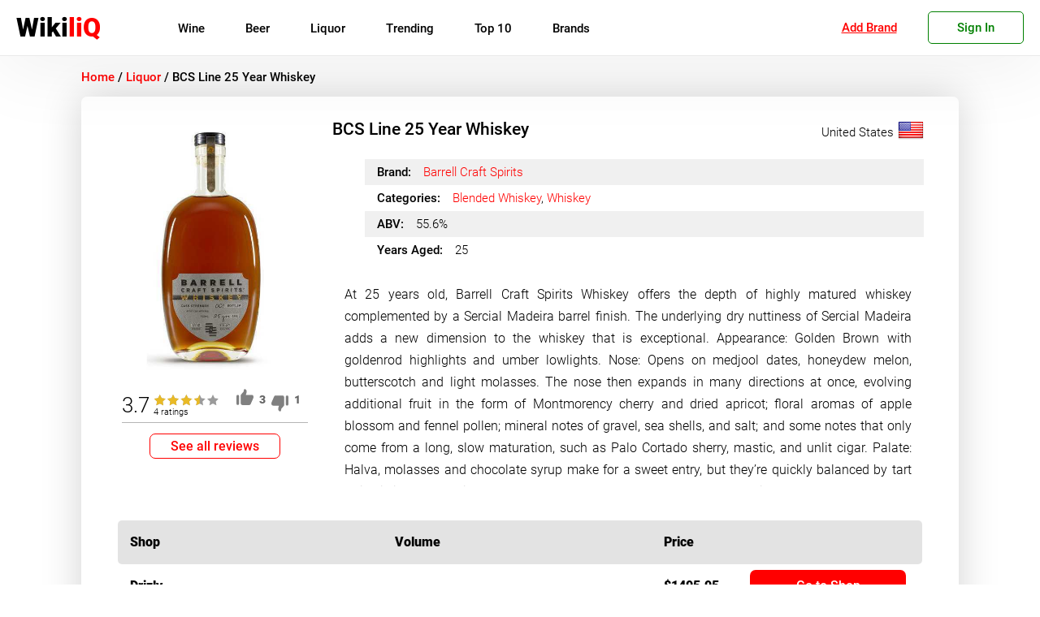

--- FILE ---
content_type: text/html; charset=UTF-8
request_url: https://wikiliq.org/liquor/bcs-line-25-year-whiskey/
body_size: 20366
content:
<!doctype html>
<html lang="en-US">
<head>

	<meta charset="UTF-8">
	<meta name="viewport" content="width=device-width, initial-scale=1">
	<meta name='robots' content='index, follow, max-image-preview:large, max-snippet:-1, max-video-preview:-1' />
	<style>img:is([sizes="auto" i], [sizes^="auto," i]) { contain-intrinsic-size: 3000px 1500px }</style>
	
	<!-- This site is optimized with the Yoast SEO plugin v22.8 - https://yoast.com/wordpress/plugins/seo/ -->
	<title>BCS Line 25 Year Whiskey: Price, Ratings &amp; Reviews | Order Online</title>
	<meta name="description" content="Check out the BCS Line 25 Year Whiskey Description, Prices, Reviews, and Ratings. Order now and Have Bottles Delivered to your door in Minutes." />
	<link rel="canonical" href="https://wikiliq.org/liquor/bcs-line-25-year-whiskey/" />
	<meta property="og:locale" content="en_US" />
	<meta property="og:type" content="article" />
	<meta property="og:title" content="BCS Line 25 Year Whiskey: Price, Ratings &amp; Reviews | Order Online" />
	<meta property="og:description" content="Check out the BCS Line 25 Year Whiskey Description, Prices, Reviews, and Ratings. Order now and Have Bottles Delivered to your door in Minutes." />
	<meta property="og:url" content="https://wikiliq.org/liquor/bcs-line-25-year-whiskey/" />
	<meta property="og:site_name" content="WikiliQ®" />
	<meta property="article:publisher" content="https://www.facebook.com/wikiliq/" />
	<meta property="article:modified_time" content="2021-05-25T22:59:13+00:00" />
	<meta property="og:image" content="https://wikiliq.org/wp-content/uploads/2021/02/BCS-Line-25-Year-Whiskey-2.jpeg" />
	<meta property="og:image:width" content="400" />
	<meta property="og:image:height" content="600" />
	<meta property="og:image:type" content="image/jpeg" />
	<meta name="twitter:card" content="summary_large_image" />
	<meta name="twitter:site" content="@WikiliQ" />
	<meta name="twitter:label1" content="Est. reading time" />
	<meta name="twitter:data1" content="1 minute" />
	<script type="application/ld+json" class="yoast-schema-graph">{"@context":"https://schema.org","@graph":[{"@type":"WebPage","@id":"https://wikiliq.org/liquor/bcs-line-25-year-whiskey/","url":"https://wikiliq.org/liquor/bcs-line-25-year-whiskey/","name":"BCS Line 25 Year Whiskey: Price, Ratings & Reviews | Order Online","isPartOf":{"@id":"https://wikiliq.org/#website"},"primaryImageOfPage":{"@id":"https://wikiliq.org/liquor/bcs-line-25-year-whiskey/#primaryimage"},"image":{"@id":"https://wikiliq.org/liquor/bcs-line-25-year-whiskey/#primaryimage"},"thumbnailUrl":"https://wikiliq.org/wp-content/uploads/2021/02/BCS-Line-25-Year-Whiskey-2.jpeg","datePublished":"2021-02-01T10:38:13+00:00","dateModified":"2021-05-25T22:59:13+00:00","description":"Check out the BCS Line 25 Year Whiskey Description, Prices, Reviews, and Ratings. Order now and Have Bottles Delivered to your door in Minutes.","breadcrumb":{"@id":"https://wikiliq.org/liquor/bcs-line-25-year-whiskey/#breadcrumb"},"inLanguage":"en-US","potentialAction":[{"@type":"ReadAction","target":["https://wikiliq.org/liquor/bcs-line-25-year-whiskey/"]}]},{"@type":"ImageObject","inLanguage":"en-US","@id":"https://wikiliq.org/liquor/bcs-line-25-year-whiskey/#primaryimage","url":"https://wikiliq.org/wp-content/uploads/2021/02/BCS-Line-25-Year-Whiskey-2.jpeg","contentUrl":"https://wikiliq.org/wp-content/uploads/2021/02/BCS-Line-25-Year-Whiskey-2.jpeg","width":400,"height":600},{"@type":"BreadcrumbList","@id":"https://wikiliq.org/liquor/bcs-line-25-year-whiskey/#breadcrumb","itemListElement":[{"@type":"ListItem","position":1,"name":"Home","item":"https://wikiliq.org/"},{"@type":"ListItem","position":2,"name":"BCS Line 25 Year Whiskey"}]},{"@type":"WebSite","@id":"https://wikiliq.org/#website","url":"https://wikiliq.org/","name":"WikiliQ®","description":"Encyclopedia of Liquor Brands: Wine, Beer, Spirits &amp; Liqueurs","publisher":{"@id":"https://wikiliq.org/#organization"},"alternateName":"Encyclopedia of Liquor Brands: Wine, Beer, Spirits & Liqueurs","potentialAction":[{"@type":"SearchAction","target":{"@type":"EntryPoint","urlTemplate":"https://wikiliq.org/?s={search_term_string}"},"query-input":"required name=search_term_string"}],"inLanguage":"en-US"},{"@type":"Organization","@id":"https://wikiliq.org/#organization","name":"WikiliQ® - Encyclopedia of Liquor Brands","alternateName":"The Worldwide Guide to Alcoholic Beverages","url":"https://wikiliq.org/","logo":{"@type":"ImageObject","inLanguage":"en-US","@id":"https://wikiliq.org/#/schema/logo/image/","url":"https://wikiliq.org/wp-content/uploads/2024/06/WikiliQ-Logo-1.png","contentUrl":"https://wikiliq.org/wp-content/uploads/2024/06/WikiliQ-Logo-1.png","width":512,"height":512,"caption":"WikiliQ® - Encyclopedia of Liquor Brands"},"image":{"@id":"https://wikiliq.org/#/schema/logo/image/"},"sameAs":["https://www.facebook.com/wikiliq/","https://x.com/WikiliQ","https://www.instagram.com/wikiliq/","https://myspace.com/wikiliq","https://www.pinterest.com/wikiliq/","https://www.youtube.com/channel/UCRKAueumQw3f7fieG7xNzJQ"]}]}</script>
	<!-- / Yoast SEO plugin. -->


<link rel="alternate" type="application/rss+xml" title="WikiliQ® &raquo; Feed" href="https://wikiliq.org/feed/" />
<link rel="alternate" type="application/rss+xml" title="WikiliQ® &raquo; Comments Feed" href="https://wikiliq.org/comments/feed/" />
<link rel="alternate" type="application/rss+xml" title="WikiliQ® &raquo; BCS Line 25 Year Whiskey Comments Feed" href="https://wikiliq.org/liquor/bcs-line-25-year-whiskey/feed/" />
<style id='classic-theme-styles-inline-css'>
/*! This file is auto-generated */
.wp-block-button__link{color:#fff;background-color:#32373c;border-radius:9999px;box-shadow:none;text-decoration:none;padding:calc(.667em + 2px) calc(1.333em + 2px);font-size:1.125em}.wp-block-file__button{background:#32373c;color:#fff;text-decoration:none}
</style>
<style id='global-styles-inline-css'>
:root{--wp--preset--aspect-ratio--square: 1;--wp--preset--aspect-ratio--4-3: 4/3;--wp--preset--aspect-ratio--3-4: 3/4;--wp--preset--aspect-ratio--3-2: 3/2;--wp--preset--aspect-ratio--2-3: 2/3;--wp--preset--aspect-ratio--16-9: 16/9;--wp--preset--aspect-ratio--9-16: 9/16;--wp--preset--color--black: #000000;--wp--preset--color--cyan-bluish-gray: #abb8c3;--wp--preset--color--white: #ffffff;--wp--preset--color--pale-pink: #f78da7;--wp--preset--color--vivid-red: #cf2e2e;--wp--preset--color--luminous-vivid-orange: #ff6900;--wp--preset--color--luminous-vivid-amber: #fcb900;--wp--preset--color--light-green-cyan: #7bdcb5;--wp--preset--color--vivid-green-cyan: #00d084;--wp--preset--color--pale-cyan-blue: #8ed1fc;--wp--preset--color--vivid-cyan-blue: #0693e3;--wp--preset--color--vivid-purple: #9b51e0;--wp--preset--gradient--vivid-cyan-blue-to-vivid-purple: linear-gradient(135deg,rgba(6,147,227,1) 0%,rgb(155,81,224) 100%);--wp--preset--gradient--light-green-cyan-to-vivid-green-cyan: linear-gradient(135deg,rgb(122,220,180) 0%,rgb(0,208,130) 100%);--wp--preset--gradient--luminous-vivid-amber-to-luminous-vivid-orange: linear-gradient(135deg,rgba(252,185,0,1) 0%,rgba(255,105,0,1) 100%);--wp--preset--gradient--luminous-vivid-orange-to-vivid-red: linear-gradient(135deg,rgba(255,105,0,1) 0%,rgb(207,46,46) 100%);--wp--preset--gradient--very-light-gray-to-cyan-bluish-gray: linear-gradient(135deg,rgb(238,238,238) 0%,rgb(169,184,195) 100%);--wp--preset--gradient--cool-to-warm-spectrum: linear-gradient(135deg,rgb(74,234,220) 0%,rgb(151,120,209) 20%,rgb(207,42,186) 40%,rgb(238,44,130) 60%,rgb(251,105,98) 80%,rgb(254,248,76) 100%);--wp--preset--gradient--blush-light-purple: linear-gradient(135deg,rgb(255,206,236) 0%,rgb(152,150,240) 100%);--wp--preset--gradient--blush-bordeaux: linear-gradient(135deg,rgb(254,205,165) 0%,rgb(254,45,45) 50%,rgb(107,0,62) 100%);--wp--preset--gradient--luminous-dusk: linear-gradient(135deg,rgb(255,203,112) 0%,rgb(199,81,192) 50%,rgb(65,88,208) 100%);--wp--preset--gradient--pale-ocean: linear-gradient(135deg,rgb(255,245,203) 0%,rgb(182,227,212) 50%,rgb(51,167,181) 100%);--wp--preset--gradient--electric-grass: linear-gradient(135deg,rgb(202,248,128) 0%,rgb(113,206,126) 100%);--wp--preset--gradient--midnight: linear-gradient(135deg,rgb(2,3,129) 0%,rgb(40,116,252) 100%);--wp--preset--font-size--small: 13px;--wp--preset--font-size--medium: 20px;--wp--preset--font-size--large: 36px;--wp--preset--font-size--x-large: 42px;--wp--preset--spacing--20: 0.44rem;--wp--preset--spacing--30: 0.67rem;--wp--preset--spacing--40: 1rem;--wp--preset--spacing--50: 1.5rem;--wp--preset--spacing--60: 2.25rem;--wp--preset--spacing--70: 3.38rem;--wp--preset--spacing--80: 5.06rem;--wp--preset--shadow--natural: 6px 6px 9px rgba(0, 0, 0, 0.2);--wp--preset--shadow--deep: 12px 12px 50px rgba(0, 0, 0, 0.4);--wp--preset--shadow--sharp: 6px 6px 0px rgba(0, 0, 0, 0.2);--wp--preset--shadow--outlined: 6px 6px 0px -3px rgba(255, 255, 255, 1), 6px 6px rgba(0, 0, 0, 1);--wp--preset--shadow--crisp: 6px 6px 0px rgba(0, 0, 0, 1);}:where(.is-layout-flex){gap: 0.5em;}:where(.is-layout-grid){gap: 0.5em;}body .is-layout-flex{display: flex;}.is-layout-flex{flex-wrap: wrap;align-items: center;}.is-layout-flex > :is(*, div){margin: 0;}body .is-layout-grid{display: grid;}.is-layout-grid > :is(*, div){margin: 0;}:where(.wp-block-columns.is-layout-flex){gap: 2em;}:where(.wp-block-columns.is-layout-grid){gap: 2em;}:where(.wp-block-post-template.is-layout-flex){gap: 1.25em;}:where(.wp-block-post-template.is-layout-grid){gap: 1.25em;}.has-black-color{color: var(--wp--preset--color--black) !important;}.has-cyan-bluish-gray-color{color: var(--wp--preset--color--cyan-bluish-gray) !important;}.has-white-color{color: var(--wp--preset--color--white) !important;}.has-pale-pink-color{color: var(--wp--preset--color--pale-pink) !important;}.has-vivid-red-color{color: var(--wp--preset--color--vivid-red) !important;}.has-luminous-vivid-orange-color{color: var(--wp--preset--color--luminous-vivid-orange) !important;}.has-luminous-vivid-amber-color{color: var(--wp--preset--color--luminous-vivid-amber) !important;}.has-light-green-cyan-color{color: var(--wp--preset--color--light-green-cyan) !important;}.has-vivid-green-cyan-color{color: var(--wp--preset--color--vivid-green-cyan) !important;}.has-pale-cyan-blue-color{color: var(--wp--preset--color--pale-cyan-blue) !important;}.has-vivid-cyan-blue-color{color: var(--wp--preset--color--vivid-cyan-blue) !important;}.has-vivid-purple-color{color: var(--wp--preset--color--vivid-purple) !important;}.has-black-background-color{background-color: var(--wp--preset--color--black) !important;}.has-cyan-bluish-gray-background-color{background-color: var(--wp--preset--color--cyan-bluish-gray) !important;}.has-white-background-color{background-color: var(--wp--preset--color--white) !important;}.has-pale-pink-background-color{background-color: var(--wp--preset--color--pale-pink) !important;}.has-vivid-red-background-color{background-color: var(--wp--preset--color--vivid-red) !important;}.has-luminous-vivid-orange-background-color{background-color: var(--wp--preset--color--luminous-vivid-orange) !important;}.has-luminous-vivid-amber-background-color{background-color: var(--wp--preset--color--luminous-vivid-amber) !important;}.has-light-green-cyan-background-color{background-color: var(--wp--preset--color--light-green-cyan) !important;}.has-vivid-green-cyan-background-color{background-color: var(--wp--preset--color--vivid-green-cyan) !important;}.has-pale-cyan-blue-background-color{background-color: var(--wp--preset--color--pale-cyan-blue) !important;}.has-vivid-cyan-blue-background-color{background-color: var(--wp--preset--color--vivid-cyan-blue) !important;}.has-vivid-purple-background-color{background-color: var(--wp--preset--color--vivid-purple) !important;}.has-black-border-color{border-color: var(--wp--preset--color--black) !important;}.has-cyan-bluish-gray-border-color{border-color: var(--wp--preset--color--cyan-bluish-gray) !important;}.has-white-border-color{border-color: var(--wp--preset--color--white) !important;}.has-pale-pink-border-color{border-color: var(--wp--preset--color--pale-pink) !important;}.has-vivid-red-border-color{border-color: var(--wp--preset--color--vivid-red) !important;}.has-luminous-vivid-orange-border-color{border-color: var(--wp--preset--color--luminous-vivid-orange) !important;}.has-luminous-vivid-amber-border-color{border-color: var(--wp--preset--color--luminous-vivid-amber) !important;}.has-light-green-cyan-border-color{border-color: var(--wp--preset--color--light-green-cyan) !important;}.has-vivid-green-cyan-border-color{border-color: var(--wp--preset--color--vivid-green-cyan) !important;}.has-pale-cyan-blue-border-color{border-color: var(--wp--preset--color--pale-cyan-blue) !important;}.has-vivid-cyan-blue-border-color{border-color: var(--wp--preset--color--vivid-cyan-blue) !important;}.has-vivid-purple-border-color{border-color: var(--wp--preset--color--vivid-purple) !important;}.has-vivid-cyan-blue-to-vivid-purple-gradient-background{background: var(--wp--preset--gradient--vivid-cyan-blue-to-vivid-purple) !important;}.has-light-green-cyan-to-vivid-green-cyan-gradient-background{background: var(--wp--preset--gradient--light-green-cyan-to-vivid-green-cyan) !important;}.has-luminous-vivid-amber-to-luminous-vivid-orange-gradient-background{background: var(--wp--preset--gradient--luminous-vivid-amber-to-luminous-vivid-orange) !important;}.has-luminous-vivid-orange-to-vivid-red-gradient-background{background: var(--wp--preset--gradient--luminous-vivid-orange-to-vivid-red) !important;}.has-very-light-gray-to-cyan-bluish-gray-gradient-background{background: var(--wp--preset--gradient--very-light-gray-to-cyan-bluish-gray) !important;}.has-cool-to-warm-spectrum-gradient-background{background: var(--wp--preset--gradient--cool-to-warm-spectrum) !important;}.has-blush-light-purple-gradient-background{background: var(--wp--preset--gradient--blush-light-purple) !important;}.has-blush-bordeaux-gradient-background{background: var(--wp--preset--gradient--blush-bordeaux) !important;}.has-luminous-dusk-gradient-background{background: var(--wp--preset--gradient--luminous-dusk) !important;}.has-pale-ocean-gradient-background{background: var(--wp--preset--gradient--pale-ocean) !important;}.has-electric-grass-gradient-background{background: var(--wp--preset--gradient--electric-grass) !important;}.has-midnight-gradient-background{background: var(--wp--preset--gradient--midnight) !important;}.has-small-font-size{font-size: var(--wp--preset--font-size--small) !important;}.has-medium-font-size{font-size: var(--wp--preset--font-size--medium) !important;}.has-large-font-size{font-size: var(--wp--preset--font-size--large) !important;}.has-x-large-font-size{font-size: var(--wp--preset--font-size--x-large) !important;}
:where(.wp-block-post-template.is-layout-flex){gap: 1.25em;}:where(.wp-block-post-template.is-layout-grid){gap: 1.25em;}
:where(.wp-block-columns.is-layout-flex){gap: 2em;}:where(.wp-block-columns.is-layout-grid){gap: 2em;}
:root :where(.wp-block-pullquote){font-size: 1.5em;line-height: 1.6;}
</style>
<link rel='stylesheet' id='tablepress-default-css' href='https://wikiliq.org/wp-content/tablepress-combined.min.css?ver=6' media='all' />
<link rel="https://api.w.org/" href="https://wikiliq.org/wp-json/" /><link rel="alternate" title="JSON" type="application/json" href="https://wikiliq.org/wp-json/wp/v2/liquor/127381" /><link rel="EditURI" type="application/rsd+xml" title="RSD" href="https://wikiliq.org/xmlrpc.php?rsd" />
<meta name="generator" content="WordPress 6.8.3" />
<link rel='shortlink' href='https://wikiliq.org/?p=127381' />
<link rel="pingback" href="https://wikiliq.org/xmlrpc.php"><link rel="icon" href="https://wikiliq.org/wp-content/uploads/2021/05/cropped-WikiliQ-Icon-min-32x32.png" sizes="32x32" />
<link rel="icon" href="https://wikiliq.org/wp-content/uploads/2021/05/cropped-WikiliQ-Icon-min-192x192.png" sizes="192x192" />
<link rel="apple-touch-icon" href="https://wikiliq.org/wp-content/uploads/2021/05/cropped-WikiliQ-Icon-min-180x180.png" />
<meta name="msapplication-TileImage" content="https://wikiliq.org/wp-content/uploads/2021/05/cropped-WikiliQ-Icon-min-270x270.png" />
	<style>
/* roboto-300 - latin */
@font-face {
    font-display: swap;
  font-family: 'Roboto';
  font-style: normal;
  font-weight: 300;
  src: local(''),
       url('https://wikiliq.org/wp-content/themes/wikiliq-theme/fonts/roboto-v20-latin-300.woff2') format('woff2'), /* Chrome 26+, Opera 23+, Firefox 39+ */
       url('https://wikiliq.org/wp-content/themes/wikiliq-theme/fonts/roboto-v20-latin-300.woff') format('woff'); /* Chrome 6+, Firefox 3.6+, IE 9+, Safari 5.1+ */
}
/* roboto-regular - latin */
/*@font-face {
font-display: swap;
  font-family: 'Roboto';
  font-style: normal;
  font-weight: 400;
  src: local(''),
       url('https://wikiliq.org/wp-content/themes/wikiliq-theme/fonts/roboto-v20-latin-regular.woff2') format('woff2'), /* Chrome 26+, Opera 23+, Firefox 39+ */
      /* url('https://wikiliq.org/wp-content/themes/wikiliq-theme/fonts/roboto-v20-latin-regular.woff') format('woff'); /* Chrome 6+, Firefox 3.6+, IE 9+, Safari 5.1+ */
/* } */
/* roboto-500 - latin */
@font-face {
font-display: swap;
  font-family: 'Roboto';
  font-style: normal;
  font-weight: 500;
  src: local(''),
       url('https://wikiliq.org/wp-content/themes/wikiliq-theme/fonts/roboto-v20-latin-500.woff2') format('woff2'), /* Chrome 26+, Opera 23+, Firefox 39+ */
       url('https://wikiliq.org/wp-content/themes/wikiliq-theme/fonts/roboto-v20-latin-500.woff') format('woff'); /* Chrome 6+, Firefox 3.6+, IE 9+, Safari 5.1+ */
}
@font-face {
font-display: swap;
  font-family: 'Roboto';
  font-style: normal;
  font-weight: 600;
  src: local(''),
       url('https://wikiliq.org/wp-content/themes/wikiliq-theme/fonts/roboto-v27-latin-900.woff2') format('woff2'), /* Chrome 26+, Opera 23+, Firefox 39+ */
       url('https://wikiliq.org/wp-content/themes/wikiliq-theme/fonts/roboto-v27-latin-900.woff') format('woff'); /* Chrome 6+, Firefox 3.6+, IE 9+, Safari 5.1+ */
}
	* {
    font-family: 'Roboto', sans-serif;
    box-sizing:border-box;
    -webkit-tap-highlight-color: rgba(255, 255, 255, 0) !important;
    -webkit-focus-ring-color: rgba(255, 255, 255, 0) !important;
    outline: none !important;
    }
	.header-container, .footer-container {
    width: 100%;
    max-width: 1450px;
    margin-left: auto;
    margin-right: auto;
    box-sizing: border-box;
}
		img {
    max-width: 100%!important;
}
    ul {
        margin: 0;
        margin-block: 0;
        margin-inline: 0;
        padding-inline: 0;
    }
    li {
        display: block;
        text-align: left;
    }
.container {
    box-sizing: border-box;
    width: 100%;
    max-width: 1350px;
    margin-left: auto;
    margin-right: auto;
    padding: 15px 0px;
}

#page {
    width: 100%;
    height: 100%;
    padding-top: 70px;
}

body {
    margin: 0;
}

.site-header {
    width: 100%;
    height: 69px;
    display: block;
    background: #fff;
    box-shadow: 0 0 100px 5px #00000014;
   border-bottom: 1px solid #eaeaea;
    position: fixed;
    top: 0;
    z-index: 99998;
    transition: .2s ease;
}

.head-container {
    display: flex;
    padding: 10px 20px;
    height: 100%;
    -webkit-align-items: center;
    align-items: center;
    transition: .2s ease;
}
.site-branding {
    transition: .2s ease;
}
img.custom-logo {
    width: auto;
    height: 45px;
}

#site-navigation {
    height: 100%;
    transition: .2s ease;
}
input#head-search {
    border: 1px solid #f3f3f3;
    border-radius: 30px;
    height: 35px;
    box-shadow: inset 0 0 20px 0px #0000001c;
    color: #000;
    position: relative;
    width: 100%;
    padding: 0 20px;
    }

	.site-search::before {
    display: block;
    position: absolute;
    top: 17px;
    right: 13px;
    content: "";
    height: 14px;
    width: 14px;
    background-image: url('/wp-content/themes/wikiliq-theme/img/search.png');
    background-size: contain;
    z-index: 1;
    background-repeat: no-repeat;
    filter: contrast(0.1);
}
.site-search {
    height: 100%;
    width: 30%;
    margin: 0px 0px 0px 35px;
    display: flex;
    -webkit-align-items: center;
    align-items: center;
    position: relative;
    transition: .2s ease;
}
.menu-main-menu-container{
	height: 100%;
	display: flex;
    -webkit-align-items: center;
    align-items: center;
}
ul#primary-menu {
	-webkit-align-items: center;
    align-items: center;
    width: 100%;
    height: 100%;
	padding-left: 15px;
	display: flex;
	list-style: none;
}
#primary-menu>li {
    margin: 0 20px;
	font-weight: 600;
	transition: .25s linear;
	position: relative;
}

.main-navigation a {
	color: #000;
	font-weight: 400;
    font-size: 15px;
	text-decoration: none;
	display: block;
}
#mobile-menu {
    width: 35px;
    height: 35px;
    cursor: pointer;
    display: none;
}

.m-row {
    width: 30px;
    display: block;
    height: 4px;
    background: #000;
    margin-bottom: 6px;
    border-radius: 7px;
    margin-top: 5px;
    transition: .2s linear;
}
#mob-nav {
    display: none;
}

ul.sub-menu {
     display: none;
}
.user-menu {
    position: relative;
}

.go-sign-up{
    font-weight: 500;
    font-size: 15px;
    color: green;
    border: 1px solid;
    border-radius: 5px;
    padding: 10px 35px;
    cursor: pointer;
    transition: .3s ease;
}
.users-panel {
    font-weight: 500;
    font-size: 15px;
    color: #008000;
    border: 1px solid;
    border-radius: 5px;
    padding: 10px 15px;
    text-align: center;
    min-width: 125px;
    cursor: pointer;
}
a.user-add-brand {
    font-weight: 400;
    font-size: 15px;
    color: #f00;
    border: 1px solid #0000;
    border-radius: 5px;
    padding: 15px;
    text-align: center;
    min-width: 125px;
    cursor: pointer;
    margin-left: auto;
    margin-right: 10px;
    text-decoration: underline;
}
.go-sign-up:hover, .users-panel:hover {
    transition: .3s ease;
    color: #fff;
    background: green;
}
.sign-modal {
    display:none;
    position: fixed;
    width: 100%;
    height: 100vh;
    background: #000000a6;
    z-index: 9999999;
    top: 0;
    left: 0;
}

div#sm-box {
    width: 100%;
    max-width: 500px;
    height: 295px;
    background: #fff;
    top: 12%;
    left: 50%;
    transform: translateX(-50%);
    position: fixed;
    overflow: hidden;
    transition: .3s ease;
}
span.close-sm {
    position: absolute;
    top: 5px;
    right: 10px;
    font-size: 15px;
    font-weight: 100;
    text-decoration: underline;
    color: red;
    cursor: pointer;
}

.users-dropdown {
    transform: scale(0);
    position: absolute;
    top: 0%;
    left: 0;
    background: #fbfbfb;
    z-index: 25;
    width: 100%;
    box-shadow: 0px 10px 20px #0000001a;
    padding: 10px 0;
    box-sizing: border-box;
    border-radius: 0 0 5px 5px;
    transition: .2s ease;
}
.opened-user-menu {
    top: 100%;
    transform: scale(1);
}
.scrolltop {
    position: fixed;
    bottom: 15vh;
    right: 0;
    width: 40px;
    opacity: 0;
    height: 40px;
    background: red;
    cursor: pointer;
    border-radius: 7px 0 0 7px;
    transition: .5s ease;
}

span.arrline {
    position: absolute;
    width: 15px;
    height: 3px;
    background: #fff;
    top: 18px;
}

.users-dropdown>a {
    display: block;
    box-sizing: border-box;
    padding: 5px 12px;
    color: #000;
    text-decoration: none;
    font-weight: 300;
    font-size: 17px;
    transition: .3s ease;
}

.users-dropdown>a:hover {
    transition: .3s ease;
    background: #9999992e;
}

@media(max-width: 1025px) {

    .user-menu {
        margin-right: 25px;
    }
    #page {
    padding-top: 55px;
    }
    .site-header {
        height: 55px;
    }

    .head-container {
        justify-content: space-between;
        height: 100%;
    }

    #site-navigation {
        display: none;
    }

    #mobile-menu {
        display: block!important;
    }

    .site-search {
        display: none;
    }

}

header.globalhead {
        height: 100%;
        max-height: 100%;
        transition: .3s linear;
        position: fixed;
        width: 100%;
        background: #fff;
        z-index: 99999;
}
.globalhead-search::before {
    top: 12px!important;
}
.header-container.globalhead-container {
    height: 100%;
    transition: .3s linear;
}

.globalhead-branding {
    left: 50%;
    top: 27%;
    display: block;
    position: absolute;
    width: fit-content;
    transform: translate(-50%, 0) scale(2.5);
    transition: .3s linear;
}

.globalhead-search {
    position: absolute;
    display: block;
    top: 42%;
    left: 50%;
    transform: translate(-50%, 0%);
    margin: 0;
    height: fit-content;
    width: 100%;
    max-width: 650px;
    transition: .3s linear;
}

nav.globalhead-navigation {
    display: block!important;
    position: absolute!important;
    width: fit-content!important;
    height: fit-content!important;
    left: 50%!important;
    transform: translate(-50%, 0%)!important;
    top: 37%!important;
    transition: .3s linear;
}
@media(max-width: 500px) {
    a.user-add-brand {
       display:none;
    }
    .user-menu {
        margin-left: auto;
    }
}
@media(max-width: 450px) {
.site-info.bottom-f-section {
    height: auto;
    line-height: normal;
    padding: 7px 0;
  }
  .footer-container {
    display:block;
  }
  .f-section {
    margin: auto;
    width: fit-content;
  }
  .users-panel {
    font-weight: 300!important;
    font-size: 13px!important;
    color: #008000;
    border: 1px solid;
    border-radius: 5px;
    padding: 10px 10px!important;
    text-align: center;
    cursor: pointer;
    min-width: auto!important;
}
}
	</style>
    <script>
    var ajaxurl = "https://wikiliq.org/wp-admin/admin-ajax.php";
    var nonce = "f62cc20070";
    </script>
<meta name="google-site-verification" content="gSnPXEa3PglvnPO0qm9EHTQSvpKUXZOFaJplO1nxNho" />
<meta name="msvalidate.01" content="BA0CDADE437FAEDBE324BE51C94B55C3" />
<meta name='ir-site-verification-token' value='-1534883290' />
<meta name="google-adsense-account" content="ca-pub-6456469084975075">
<meta name="google-adsense-account" content="ca-pub-6456469084975075"></head>
<body class="wp-singular liquor-template-default single single-liquor postid-127381 wp-custom-logo wp-theme-wikiliq-theme">
<div id="page" class="site">

	<header id="masthead" class="site-header">
		<div class="header-container head-container" style="position:relative">
		<div class="site-branding">
						<a href="https://wikiliq.org" class="custom-logo-link" rel="home" aria-current="page" style="text-decoration: none;">
               <span style="color:black;font-weight: 600;font-size: 32px;">Wiki</span><span style="color:red;font-weight: 700;font-size: 32px;">liQ</span>
            </a>
		</div><!-- .site-branding -->

		<nav id="site-navigation" class="main-navigation" >
        <style>
            ul.mainmenu {
               display: flex;
               margin-left: 30px;
           }

           li.gen-item {
               line-height: 50px;
               padding: 0 25px;
           }

           a.item-label {
               font-size: 15px;
               font-weight: 400;
               position:relative;
           }
           .submenu-wrap {
               background: #fff;
               width: calc(100% - 30px);
               position: absolute;
               left: 15px;
               top: 100%;
               padding: 30px 15px;
               box-shadow: 0px 10px 20px #00000038;
               border-radius: 0 0 5px 5px;
               display: none;
               flex-wrap: wrap;
               transition: .3s ease;
           }

           .subcontainer {
               min-width: 200px;
               margin-left: 30px;
               line-height: initial;
           }

           .submenu-title {
             font-weight: 600!important;
             font-size: 14px!important;
             margin-bottom: 10px;
             text-transform: uppercase;
             margin-top: 10px;
             transition: .3s ease;
           }
           .submenu-title:hover {
                color: #f00;
            }
           a.sublink {
            font-size: 15px;
            font-weight: 300;
            padding: 10px 0;
           }
           a.sublink:hover {
               color: red;
           }
           a.sublink.childcat {
               padding-left: 12px;
               border-left: 1px solid red;
           }
           li.gen-item:hover>.submenu-wrap {
            display:flex;
           }
           .m-submenu-wrap {
               overflow: hidden;
               transition: .3s ease;
               box-shadow: inset 0 0 20px #00000045;
               width: 100%;
               padding: 0px 30px;
               overflow-y: scroll;
               height: 0vh;
               }

           li.m-gen-item {
               border-bottom: 1px solid #ccc;
               box-shadow: 0px 3px 2px 0px #0000002b;
           }
           ul.mobmenu {
               margin: 0;
               padding: 0;
           }
           .m-submenu-title {
            font-weight: 600!important;
            font-size: 20px!important;
            margin-bottom: 10px;
            text-transform: uppercase;
            margin-top: 10px;
            transition: .3s ease;
            margin-top: 30px;
           }


           a.m-sublink {
               font-weight: 400!important;
               font-size: 18px!important;
               padding: 10px 0;
           }
           a.m-sublink:focus {
            outline: none;
            border:none;
           }
           .m-subcontainer {
             margin-bottom: 30px;
           }
           a.m-item-label {
               margin: 15px 0;
               font-size: 18px!important;
               padding: 0px 30px;
           }

           .m-item-label:focus ~.m-submenu-wrap {
               height: 50vh;
           }

           a.m-sublink.childcat {
               padding-left: 20px;
               border-left: 1px solid #f00;
               font-weight: 100!important;
               margin: 0!important;
           }
           a.m-item-gen {
               width: fit-content;
               margin: auto;
               margin-top: 25px;
               color: #fff!important;
               border-radius: 3px;
               border: 1px solid #f00;
               padding: 5px 30px;
               padding-right: 20px;
               background: #f00;
               margin-bottom: 25px;
           }
           a.item-label::after {
               content: '';
               display:none;
               height: 100%;
               width: calc(100% + 50px);
               position: absolute;
               top: 10px;
               left: -25px;
               }

           a.item-label::before {
               content: '';
               position: absolute;
               height: 2px;
               width: 0%;
               bottom: 10px;
               left: 50%;
               background: red;
               transition: .4s ease;
               opacity: 0;
           }

           li.gen-item:hover>a.item-label::before {
               width: 100%;
               left: 0%;
               opacity: 1;
               }
               li.gen-item:hover>a.item-label::after {
                display:block;
               }
        </style>
			            <ul class="mainmenu">
            
                <li class="gen-item">
                <a class="item-label" href="https://wikiliq.org/wine/">Wine</a>
                                 <div class="submenu-wrap">
                                      <div class="subcontainer">
                                             <a class="submenu-title" href="https://wikiliq.org/wine-category/red-wine/">Red Wine</a>
                                            <a href="https://wikiliq.org/wine-category/cabernet-sauvignon/" class="sublink childcat">Cabernet Sauvignon</a>
                                           <a href="https://wikiliq.org/wine-category/pinot-noir/" class="sublink childcat">Pinot Noir</a>
                                           <a href="https://wikiliq.org/wine-category/red-blend/" class="sublink childcat">Red Blend</a>
                                           <a href="https://wikiliq.org/wine-category/merlot/" class="sublink childcat">Merlot</a>
                                           <a href="https://wikiliq.org/wine-category/malbec/" class="sublink childcat">Malbec</a>
                                         </div>
                                       <div class="subcontainer">
                                             <a class="submenu-title" href="https://wikiliq.org/wine-category/white-wine/">White Wine</a>
                                            <a href="https://wikiliq.org/wine-category/sauvignon-blanc/" class="sublink childcat">Sauvignon Blanc</a>
                                           <a href="https://wikiliq.org/wine-category/chardonnay/" class="sublink childcat">Chardonnay</a>
                                           <a href="https://wikiliq.org/wine-category/pinot-grigio/" class="sublink childcat">Pinot Grigio</a>
                                           <a href="https://wikiliq.org/wine-category/muscat-moscato-moscatel/" class="sublink childcat">Moscato</a>
                                           <a href="https://wikiliq.org/wine-category/riesling/" class="sublink childcat">Riesling</a>
                                         </div>
                                       <div class="subcontainer">
                                             <a class="submenu-title" href="https://wikiliq.org/wine-category/sparkling-wine/">Sparkling</a>
                                            <a href="https://wikiliq.org/wine-category/champagne/" class="sublink childcat">Champagne</a>
                                           <a href="https://wikiliq.org/wine-category/prosecco/" class="sublink childcat">Prosecco</a>
                                           <a href="https://wikiliq.org/wine-category/american-sparkling/" class="sublink childcat">American Sparkling Wine</a>
                                           <a href="https://wikiliq.org/wine-category/sparkling-rose-wine/" class="sublink childcat">Sparkling Rosé Wine</a>
                                         </div>
                                       <div class="subcontainer">
                                             <a class="submenu-title" href="https://wikiliq.org/wine-category/pink-wine/">Pink Wine</a>
                                            <a href="https://wikiliq.org/wine-category/rose-wine/" class="sublink childcat">Rosé Wine</a>
                                           <a href="https://wikiliq.org/wine-category/white-zinfandel/" class="sublink childcat">White Zinfandel</a>
                                           <a href="https://wikiliq.org/wine-category/pink-moscato/" class="sublink childcat">Pink Moscato</a>
                                         </div>
                                       <div class="subcontainer">
                                             <a class="submenu-title" href="https://wikiliq.org/wine-category/dessert-wine/">Dessert Wine</a>
                                               <a class="submenu-title" href="https://wikiliq.org/wine-category/fortified-wine/">Fortified Wine</a>
                                               <a class="submenu-title" href="https://wikiliq.org/best-wines/">Best Wines</a>
                                               <a class="submenu-title" href="https://wikiliq.org/wine-brands/">Wine Brands</a>
                                               <a class="submenu-title" href="https://wikiliq.org/wineries/">Winery Map</a>
                                          </div>
                                    </div>
                           </li>

            
                <li class="gen-item">
                <a class="item-label" href="https://wikiliq.org/beer/">Beer</a>
                                 <div class="submenu-wrap">
                                      <div class="subcontainer">
                                             <a class="submenu-title" href="https://wikiliq.org/beer-category/ale/">Ale</a>
                                            <a href="https://wikiliq.org/beer-category/ipa/" class="sublink childcat">IPA</a>
                                           <a href="https://wikiliq.org/beer-category/amber-red-ale/" class="sublink childcat">Amber / Red Ale</a>
                                           <a href="https://wikiliq.org/beer-category/wheat-ale/" class="sublink childcat">Wheat Ale</a>
                                           <a href="https://wikiliq.org/beer-category/belgian-style-ale/" class="sublink childcat">Belgian-Style Ale</a>
                                           <a href="https://wikiliq.org/beer-category/stout/" class="sublink childcat">Stout</a>
                                           <a href="https://wikiliq.org/beer-category/amber-red-ale/" class="sublink childcat">Amber / Red Ale</a>
                                           <a href="https://wikiliq.org/beer-category/golden-blonde-ale/" class="sublink childcat">Golden / Blonde Ale</a>
                                           <a href="https://wikiliq.org/beer-category/sour-wild-ale/" class="sublink childcat">Sour / Wild Ale</a>
                                           <a href="https://wikiliq.org/beer-category/belgian-style-ale/" class="sublink childcat">Belgian-Style Ale</a>
                                         </div>
                                       <div class="subcontainer">
                                             <a class="submenu-title" href="https://wikiliq.org/beer-category/lager/">Lager</a>
                                            <a href="https://wikiliq.org/beer-category/american-style-lager/" class="sublink childcat">American-Style Lager</a>
                                           <a href="https://wikiliq.org/beer-category/pilsner/" class="sublink childcat">Pilsner</a>
                                           <a href="https://wikiliq.org/beer-category/amber-vienna-lager/" class="sublink childcat">Amber / Vienna Lager</a>
                                           <a href="https://wikiliq.org/beer-category/dark-lager/" class="sublink childcat">Dark Lager</a>
                                           <a href="https://wikiliq.org/beer-category/pale-lager/" class="sublink childcat">Pale Lager</a>
                                           <a href="https://wikiliq.org/beer-category/fruit-beer-lager/" class="sublink childcat">Fruit Beer</a>
                                           <a href="https://wikiliq.org/beer-category/bock/" class="sublink childcat">Bock</a>
                                           <a href="https://wikiliq.org/beer-category/helles-lager/" class="sublink childcat">Helles Lager</a>
                                           <a href="https://wikiliq.org/beer-category/schwarzbier/" class="sublink childcat">Schwarzbier</a>
                                         </div>
                                       <div class="subcontainer">
                                             <a class="submenu-title" href="https://wikiliq.org/beer-type/craft/">Craft Beer</a>
                                               <a class="submenu-title" href="https://wikiliq.org/best-beer/">Best Beer</a>
                                               <a class="submenu-title" href="https://wikiliq.org/brands/beer/">Beer Brands</a>
                                               <a class="submenu-title" href="https://wikiliq.org/breweries/">Breweries Map</a>
                                          </div>
                                    </div>
                           </li>

            
                <li class="gen-item">
                <a class="item-label" href="https://wikiliq.org/liquor/">Liquor</a>
                                 <div class="submenu-wrap">
                                      <div class="subcontainer">
                                             <a class="submenu-title" href="https://wikiliq.org/liquor-category/whiskey/">Whiskey</a>
                                              <a href="https://wikiliq.org/best-whiskey/" class="sublink">Best Whiskey</a>
                                           <a href="https://wikiliq.org/liquor-category/bourbon/" class="sublink childcat">Bourbon</a>
                                           <a href="https://wikiliq.org/liquor-category/scotch-whisky/" class="sublink childcat">Scotch Whisky</a>
                                           <a href="https://wikiliq.org/liquor-category/rye-whiskey/" class="sublink childcat">Rye Whiskey</a>
                                         </div>
                                       <div class="subcontainer">
                                             <a class="submenu-title" href="https://wikiliq.org/liquor-category/brandy/">Brandy</a>
                                              <a href="https://wikiliq.org/best-brandy/" class="sublink">Best Brandy</a>
                                           <a href="https://wikiliq.org/liquor-category/cognac/" class="sublink childcat">Cognac</a>
                                           <a href="https://wikiliq.org/liquor-category/fruit-brandy/" class="sublink childcat">Fruit Brandy</a>
                                           <a href="https://wikiliq.org/liquor-category/armagnac/" class="sublink childcat">Armagnac</a>
                                         </div>
                                       <div class="subcontainer">
                                             <a class="submenu-title" href="https://wikiliq.org/liquor-category/vodka/"> Vodka</a>
                                              <a href="https://wikiliq.org/best-vodka/" class="sublink">Best Vodka</a>
                                           <a href="https://wikiliq.org/liquor-category/flavored-vodka/" class="sublink childcat">Flavored Vodka</a>
                                           <a href="https://wikiliq.org/liquor-category/organic-vodka/" class="sublink childcat">Organic Vodka</a>
                                           <a href="https://wikiliq.org/liquor-category/kosher-vodka/" class="sublink childcat">Kosher Vodka</a>
                                         </div>
                                       <div class="subcontainer">
                                             <a class="submenu-title" href="https://wikiliq.org/liquor-category/liqueur-cordials-schnapps/">Liqueurs</a>
                                              <a href="https://wikiliq.org/best-liqueurs/" class="sublink">Best Liqueurs</a>
                                           <a href="https://wikiliq.org/liquor-category/fruit-liqueur/" class="sublink childcat">Fruit Liqueur</a>
                                           <a href="https://wikiliq.org/liquor-category/cream-liqueur/" class="sublink childcat">Cream Liqueur</a>
                                           <a href="https://wikiliq.org/liquor-category/citrus-triple-sec-liqueur/" class="sublink childcat">Citrus, Triple Sec Liqueur</a>
                                         </div>
                                       <div class="subcontainer">
                                             <a class="submenu-title" href="https://wikiliq.org/spirits-drinks/">Spirits</a>
                                            <a href="https://wikiliq.org/liquor-category/tequila/" class="sublink childcat">Tequila</a>
                                           <a href="https://wikiliq.org/liquor-category/gin/" class="sublink childcat">Gin</a>
                                           <a href="https://wikiliq.org/liquor-category/rum/" class="sublink childcat">Rum</a>
                                           <a href="https://wikiliq.org/liquor-category/mezcal/" class="sublink childcat">Mezcal</a>
                                         </div>
                                    </div>
                           </li>

            
                <li class="gen-item">
                <a class="item-label" href="https://wikiliq.org/most-popular-liquors/">Trending</a>
                                 <div class="submenu-wrap">
                                      <div class="subcontainer">
                                            <a href="https://wikiliq.org/best-wines/" class="sublink childcat">Best Wine</a>
                                             <a href="https://wikiliq.org/best-red-wine/" class="sublink childcat">Best Red Wine</a>
                                             <a href="https://wikiliq.org/best-white-wine/" class="sublink childcat">Best White Wine</a>
                                             <a href="https://wikiliq.org/best-rose-wines/" class="sublink childcat">Best Rose Wine</a>
                                             <a href="https://wikiliq.org/best-sparkling-wine/" class="sublink childcat">Best Sparkling Wine</a>
                                         </div>
                                       <div class="subcontainer">
                                            <a href="https://wikiliq.org/best-whiskey/" class="sublink childcat">Best Whisky</a>
                                             <a href="https://wikiliq.org/best-bourbon/" class="sublink childcat">Best Bourbon</a>
                                             <a href="https://wikiliq.org/best-scotch/" class="sublink childcat">Best Schotch</a>
                                             <a href="https://wikiliq.org/best-rye/" class="sublink childcat">Best Rye</a>
                                             <a href="https://wikiliq.org/best-vodka/" class="sublink childcat">Best Vodka</a>
                                         </div>
                                       <div class="subcontainer">
                                            <a href="https://wikiliq.org/best-cognac/" class="sublink childcat">Best Cognac</a>
                                             <a href="https://wikiliq.org/best-rum/" class="sublink childcat">Best Rum</a>
                                             <a href="https://wikiliq.org/best-tequila/" class="sublink childcat">Best Tequila</a>
                                             <a href="https://wikiliq.org/best-gin/" class="sublink childcat">Best Gin</a>
                                             <a href="https://wikiliq.org/best-brandy/" class="sublink childcat">Best Brandy</a>
                                         </div>
                                       <div class="subcontainer">
                                            <a href="https://wikiliq.org/best-champagne/" class="sublink childcat">Best Champagne</a>
                                             <a href="https://wikiliq.org/best-mezcal/" class="sublink childcat">Best Mezcal</a>
                                             <a href="https://wikiliq.org/best-liqueurs/" class="sublink childcat">Best Liqueurs</a>
                                             <a href="https://wikiliq.org/best-soju/" class="sublink childcat">Best Soju </a>
                                             <a href="https://wikiliq.org/liquor-category/ready-to-drink/" class="sublink childcat">Ready-to-Drink</a>
                                         </div>
                                    </div>
                           </li>

            
                <li class="gen-item">
                <a class="item-label" href="https://wikiliq.org/top-10-liquors/">Top 10</a>
                             </li>

            
                <li class="gen-item">
                <a class="item-label" href="https://wikiliq.org/liquor-brands/">Brands</a>
                             </li>

                        </ul>
		</nav><!-- #site-navigation -->
                  <a class="user-add-brand" href="https://wikiliq.org?signup=wikiliq">
            Add Brand
          </a>
                    <div class="user-menu">
          
          <div class="go-sign-up">Sign In</div>
                    </div>
		<div id="mobile-menu" style="display:none">
			<span class="m-row rone"></span>
			<span class="m-row rtwo"></span>
			<span class="m-row rthree"></span>
		</div>
        <div id="mob-nav" style="display:none; box-shadow: rgba(0, 0, 0, 0.17) 0px 100px 100px;border-top: 1px solid #ccc;">
        <ul class="mobmenu">
        
                <li class="m-gen-item">
                <a class="m-item-label" href="https://wikiliq.org/wine/" tabindex="0" onclick="event.preventDefault()">Wine</a>

                
                 <div class="m-submenu-wrap">
                 <a class="m-item-gen" style="text-transform:uppercase;letter-spacing: 1px;" href="https://wikiliq.org/wine/">Wine &rarr;</a>
                                      <div class="m-subcontainer">

                                             <a class="m-submenu-title" href="https://wikiliq.org/wine-category/red-wine/">Red Wine</a>
                                            <a href="https://wikiliq.org/wine-category/cabernet-sauvignon/" class="m-sublink childcat">Cabernet Sauvignon</a>
                                           <a href="https://wikiliq.org/wine-category/pinot-noir/" class="m-sublink childcat">Pinot Noir</a>
                                           <a href="https://wikiliq.org/wine-category/red-blend/" class="m-sublink childcat">Red Blend</a>
                                           <a href="https://wikiliq.org/wine-category/merlot/" class="m-sublink childcat">Merlot</a>
                                           <a href="https://wikiliq.org/wine-category/malbec/" class="m-sublink childcat">Malbec</a>
                                         </div>
                                       <div class="m-subcontainer">

                                             <a class="m-submenu-title" href="https://wikiliq.org/wine-category/white-wine/">White Wine</a>
                                            <a href="https://wikiliq.org/wine-category/sauvignon-blanc/" class="m-sublink childcat">Sauvignon Blanc</a>
                                           <a href="https://wikiliq.org/wine-category/chardonnay/" class="m-sublink childcat">Chardonnay</a>
                                           <a href="https://wikiliq.org/wine-category/pinot-grigio/" class="m-sublink childcat">Pinot Grigio</a>
                                           <a href="https://wikiliq.org/wine-category/muscat-moscato-moscatel/" class="m-sublink childcat">Moscato</a>
                                           <a href="https://wikiliq.org/wine-category/riesling/" class="m-sublink childcat">Riesling</a>
                                         </div>
                                       <div class="m-subcontainer">

                                             <a class="m-submenu-title" href="https://wikiliq.org/wine-category/sparkling-wine/">Sparkling</a>
                                            <a href="https://wikiliq.org/wine-category/champagne/" class="m-sublink childcat">Champagne</a>
                                           <a href="https://wikiliq.org/wine-category/prosecco/" class="m-sublink childcat">Prosecco</a>
                                           <a href="https://wikiliq.org/wine-category/american-sparkling/" class="m-sublink childcat">American Sparkling Wine</a>
                                           <a href="https://wikiliq.org/wine-category/sparkling-rose-wine/" class="m-sublink childcat">Sparkling Rosé Wine</a>
                                         </div>
                                       <div class="m-subcontainer">

                                             <a class="m-submenu-title" href="https://wikiliq.org/wine-category/pink-wine/">Pink Wine</a>
                                            <a href="https://wikiliq.org/wine-category/rose-wine/" class="m-sublink childcat">Rosé Wine</a>
                                           <a href="https://wikiliq.org/wine-category/white-zinfandel/" class="m-sublink childcat">White Zinfandel</a>
                                           <a href="https://wikiliq.org/wine-category/pink-moscato/" class="m-sublink childcat">Pink Moscato</a>
                                         </div>
                                       <div class="m-subcontainer">

                                             <a class="m-submenu-title" href="https://wikiliq.org/wine-category/dessert-wine/">Dessert Wine</a>
                                               <a class="m-submenu-title" href="https://wikiliq.org/wine-category/fortified-wine/">Fortified Wine</a>
                                               <a class="m-submenu-title" href="https://wikiliq.org/best-wines/">Best Wines</a>
                                               <a class="m-submenu-title" href="https://wikiliq.org/wine-brands/">Wine Brands</a>
                                               <a class="m-submenu-title" href="https://wikiliq.org/wineries/">Winery Map</a>
                                          </div>
                                    </div>
                           </li>

            
                <li class="m-gen-item">
                <a class="m-item-label" href="https://wikiliq.org/beer/" tabindex="0" onclick="event.preventDefault()">Beer</a>

                
                 <div class="m-submenu-wrap">
                 <a class="m-item-gen" style="text-transform:uppercase;letter-spacing: 1px;" href="https://wikiliq.org/beer/">Beer &rarr;</a>
                                      <div class="m-subcontainer">

                                             <a class="m-submenu-title" href="https://wikiliq.org/beer-category/ale/">Ale</a>
                                            <a href="https://wikiliq.org/beer-category/ipa/" class="m-sublink childcat">IPA</a>
                                           <a href="https://wikiliq.org/beer-category/amber-red-ale/" class="m-sublink childcat">Amber / Red Ale</a>
                                           <a href="https://wikiliq.org/beer-category/wheat-ale/" class="m-sublink childcat">Wheat Ale</a>
                                           <a href="https://wikiliq.org/beer-category/belgian-style-ale/" class="m-sublink childcat">Belgian-Style Ale</a>
                                           <a href="https://wikiliq.org/beer-category/stout/" class="m-sublink childcat">Stout</a>
                                           <a href="https://wikiliq.org/beer-category/amber-red-ale/" class="m-sublink childcat">Amber / Red Ale</a>
                                           <a href="https://wikiliq.org/beer-category/golden-blonde-ale/" class="m-sublink childcat">Golden / Blonde Ale</a>
                                           <a href="https://wikiliq.org/beer-category/sour-wild-ale/" class="m-sublink childcat">Sour / Wild Ale</a>
                                           <a href="https://wikiliq.org/beer-category/belgian-style-ale/" class="m-sublink childcat">Belgian-Style Ale</a>
                                         </div>
                                       <div class="m-subcontainer">

                                             <a class="m-submenu-title" href="https://wikiliq.org/beer-category/lager/">Lager</a>
                                            <a href="https://wikiliq.org/beer-category/american-style-lager/" class="m-sublink childcat">American-Style Lager</a>
                                           <a href="https://wikiliq.org/beer-category/pilsner/" class="m-sublink childcat">Pilsner</a>
                                           <a href="https://wikiliq.org/beer-category/amber-vienna-lager/" class="m-sublink childcat">Amber / Vienna Lager</a>
                                           <a href="https://wikiliq.org/beer-category/dark-lager/" class="m-sublink childcat">Dark Lager</a>
                                           <a href="https://wikiliq.org/beer-category/pale-lager/" class="m-sublink childcat">Pale Lager</a>
                                           <a href="https://wikiliq.org/beer-category/fruit-beer-lager/" class="m-sublink childcat">Fruit Beer</a>
                                           <a href="https://wikiliq.org/beer-category/bock/" class="m-sublink childcat">Bock</a>
                                           <a href="https://wikiliq.org/beer-category/helles-lager/" class="m-sublink childcat">Helles Lager</a>
                                           <a href="https://wikiliq.org/beer-category/schwarzbier/" class="m-sublink childcat">Schwarzbier</a>
                                         </div>
                                       <div class="m-subcontainer">

                                             <a class="m-submenu-title" href="https://wikiliq.org/beer-type/craft/">Craft Beer</a>
                                               <a class="m-submenu-title" href="https://wikiliq.org/best-beer/">Best Beer</a>
                                               <a class="m-submenu-title" href="https://wikiliq.org/brands/beer/">Beer Brands</a>
                                               <a class="m-submenu-title" href="https://wikiliq.org/breweries/">Breweries Map</a>
                                          </div>
                                    </div>
                           </li>

            
                <li class="m-gen-item">
                <a class="m-item-label" href="https://wikiliq.org/liquor/" tabindex="0" onclick="event.preventDefault()">Liquor</a>

                
                 <div class="m-submenu-wrap">
                 <a class="m-item-gen" style="text-transform:uppercase;letter-spacing: 1px;" href="https://wikiliq.org/liquor/">Liquor &rarr;</a>
                                      <div class="m-subcontainer">

                                             <a class="m-submenu-title" href="https://wikiliq.org/liquor-category/whiskey/">Whiskey</a>
                                              <a href="https://wikiliq.org/best-whiskey/" class="m-sublink">Best Whiskey</a>
                                           <a href="https://wikiliq.org/liquor-category/bourbon/" class="m-sublink childcat">Bourbon</a>
                                           <a href="https://wikiliq.org/liquor-category/scotch-whisky/" class="m-sublink childcat">Scotch Whisky</a>
                                           <a href="https://wikiliq.org/liquor-category/rye-whiskey/" class="m-sublink childcat">Rye Whiskey</a>
                                         </div>
                                       <div class="m-subcontainer">

                                             <a class="m-submenu-title" href="https://wikiliq.org/liquor-category/brandy/">Brandy</a>
                                              <a href="https://wikiliq.org/best-brandy/" class="m-sublink">Best Brandy</a>
                                           <a href="https://wikiliq.org/liquor-category/cognac/" class="m-sublink childcat">Cognac</a>
                                           <a href="https://wikiliq.org/liquor-category/fruit-brandy/" class="m-sublink childcat">Fruit Brandy</a>
                                           <a href="https://wikiliq.org/liquor-category/armagnac/" class="m-sublink childcat">Armagnac</a>
                                         </div>
                                       <div class="m-subcontainer">

                                             <a class="m-submenu-title" href="https://wikiliq.org/liquor-category/vodka/"> Vodka</a>
                                              <a href="https://wikiliq.org/best-vodka/" class="m-sublink">Best Vodka</a>
                                           <a href="https://wikiliq.org/liquor-category/flavored-vodka/" class="m-sublink childcat">Flavored Vodka</a>
                                           <a href="https://wikiliq.org/liquor-category/organic-vodka/" class="m-sublink childcat">Organic Vodka</a>
                                           <a href="https://wikiliq.org/liquor-category/kosher-vodka/" class="m-sublink childcat">Kosher Vodka</a>
                                         </div>
                                       <div class="m-subcontainer">

                                             <a class="m-submenu-title" href="https://wikiliq.org/liquor-category/liqueur-cordials-schnapps/">Liqueurs</a>
                                              <a href="https://wikiliq.org/best-liqueurs/" class="m-sublink">Best Liqueurs</a>
                                           <a href="https://wikiliq.org/liquor-category/fruit-liqueur/" class="m-sublink childcat">Fruit Liqueur</a>
                                           <a href="https://wikiliq.org/liquor-category/cream-liqueur/" class="m-sublink childcat">Cream Liqueur</a>
                                           <a href="https://wikiliq.org/liquor-category/citrus-triple-sec-liqueur/" class="m-sublink childcat">Citrus, Triple Sec Liqueur</a>
                                         </div>
                                       <div class="m-subcontainer">

                                             <a class="m-submenu-title" href="https://wikiliq.org/spirits-drinks/">Spirits</a>
                                            <a href="https://wikiliq.org/liquor-category/tequila/" class="m-sublink childcat">Tequila</a>
                                           <a href="https://wikiliq.org/liquor-category/gin/" class="m-sublink childcat">Gin</a>
                                           <a href="https://wikiliq.org/liquor-category/rum/" class="m-sublink childcat">Rum</a>
                                           <a href="https://wikiliq.org/liquor-category/mezcal/" class="m-sublink childcat">Mezcal</a>
                                         </div>
                                    </div>
                           </li>

            
                <li class="m-gen-item">
                <a class="m-item-label" href="https://wikiliq.org/most-popular-liquors/" tabindex="0" onclick="event.preventDefault()">Trending</a>

                
                 <div class="m-submenu-wrap">
                 <a class="m-item-gen" style="text-transform:uppercase;letter-spacing: 1px;" href="https://wikiliq.org/most-popular-liquors/">Trending &rarr;</a>
                                      <div class="m-subcontainer">

                                            <a href="https://wikiliq.org/best-wines/" class="m-sublink">Best Wine</a>
                                             <a href="https://wikiliq.org/best-red-wine/" class="m-sublink">Best Red Wine</a>
                                             <a href="https://wikiliq.org/best-white-wine/" class="m-sublink">Best White Wine</a>
                                             <a href="https://wikiliq.org/best-rose-wines/" class="m-sublink">Best Rose Wine</a>
                                             <a href="https://wikiliq.org/best-sparkling-wine/" class="m-sublink">Best Sparkling Wine</a>
                                         </div>
                                       <div class="m-subcontainer">

                                            <a href="https://wikiliq.org/best-whiskey/" class="m-sublink">Best Whisky</a>
                                             <a href="https://wikiliq.org/best-bourbon/" class="m-sublink">Best Bourbon</a>
                                             <a href="https://wikiliq.org/best-scotch/" class="m-sublink">Best Schotch</a>
                                             <a href="https://wikiliq.org/best-rye/" class="m-sublink">Best Rye</a>
                                             <a href="https://wikiliq.org/best-vodka/" class="m-sublink">Best Vodka</a>
                                         </div>
                                       <div class="m-subcontainer">

                                            <a href="https://wikiliq.org/best-cognac/" class="m-sublink">Best Cognac</a>
                                             <a href="https://wikiliq.org/best-rum/" class="m-sublink">Best Rum</a>
                                             <a href="https://wikiliq.org/best-tequila/" class="m-sublink">Best Tequila</a>
                                             <a href="https://wikiliq.org/best-gin/" class="m-sublink">Best Gin</a>
                                             <a href="https://wikiliq.org/best-brandy/" class="m-sublink">Best Brandy</a>
                                         </div>
                                       <div class="m-subcontainer">

                                            <a href="https://wikiliq.org/best-champagne/" class="m-sublink">Best Champagne</a>
                                             <a href="https://wikiliq.org/best-mezcal/" class="m-sublink">Best Mezcal</a>
                                             <a href="https://wikiliq.org/best-liqueurs/" class="m-sublink">Best Liqueurs</a>
                                             <a href="https://wikiliq.org/best-soju/" class="m-sublink">Best Soju </a>
                                             <a href="https://wikiliq.org/liquor-category/ready-to-drink/" class="m-sublink">Ready-to-Drink</a>
                                         </div>
                                    </div>
                           </li>

            
                <li class="m-gen-item">
                <a class="m-item-label" href="https://wikiliq.org/top-10-liquors/" tabindex="0" >Top 10</a>

                             </li>

            
                <li class="m-gen-item">
                <a class="m-item-label" href="https://wikiliq.org/liquor-brands/" tabindex="0" >Brands</a>

                             </li>

                    </ul>
        </div>

	</div>

	</header><!-- #masthead -->
    <div class="scrolltop">
    <span class="arrline" style="left: 8px;transform: rotate(-45deg);"></span>
    <span class="arrline" style="right: 8px;transform: rotate(45deg);"></span>
    </div>
<div class="sign-modal"
>
<div id="sm-box">
<span class="close-sm">Close</span>
<style>
.s-wrapper {
    width: 300%;
    height: 100%;
    min-height: 400px;
    margin-left:-100%;
    display: flex;
    flex-wrap: wrap;
    transition: .5s ease;
}
form#sign-in, form#sign-up, form#forgot-pass {
    width: 33.3%;
    padding: 30px 30px 45px 30px;
    box-sizing: border-box;
}
.big-title {
    font-size: 30px;
    font-weight: 600;
    margin-bottom: 20px;
}
.inp-txt {
    margin-bottom: 20px;
    position: relative;
    height: 40px;
    overflow: hidden;
    transition: .5s ease;
}
.h-input {
    height: 0;
    margin-bottom: 0;
}
.inp-txt>input {
    width: 100%;
    box-sizing: border-box;
    height: 40px;
    border: 1px solid #8a8a8a;
    padding: 0 15px;
    font-size: 16px;
    font-weight: 100;
}
input#su-email {
    min-width: 60%;
}
div#su-email-p2 {
    box-sizing: border-box;
    height: 40px;
    border: 1px solid #8a8a8a;
    padding: 0 15px;
    border-left: none;
    font-size: 16px;
    font-weight: 100;
    color: #484848;
    line-height: 38px;
    transition: .5s ease;
    display:none;
  min-width: fit-content;
}

.double-field {
    display: flex;
}
.sign-in-button, .sign-up-button, .change-view, .change-view-f, .recovery-button {
    border: 1px solid green;
    width: fit-content;
    background: green;
    color: #fff;
    padding: 10px 35px;
    border-radius: 3px;
    font-size: 15px;
    font-weight: 100;
    cursor:pointer;
}
.btn-space {
    width: 100%;
    display: flex;
    flex-wrap: wrap;
    justify-content: center;
}
.change-view, .change-view-f {
    background: #fff;
    color: green;
    border: none;
    text-decoration: underline;
}


.inp-txt>input {
    width: 100%;
    box-sizing: border-box;
    height: 40px;
    border: 1px solid #8a8a8a;
    padding: 0 15px;
    font-size: 16px;
    font-weight: 100;
}
.rq {
    border-color: #f00!important;
}
.inp-txt>input:focus {
    border: 1px solid #008000!important;
    outline: none;
}
.formloader {
      width: 100%;
      height: 100%;
      position: absolute;
      z-index: 5;
      top: 0px;
      left: 0;
      background: #fff;
      opacity: 0.7;
      display: none;
  }
  .lds-ellipsis {
    display: inline-block;
    position: relative;
    width: 80px;
    height: 80px;
  }
  span.lwr {
      position: absolute;
      top: 50%;
      left: 50%;
      transform: translate(-50%, -50%);
  }
  .lds-ellipsis div {
    position: absolute;
    top: 33px;
    width: 13px;
    height: 13px;
    border-radius: 50%;
    background: red;
    animation-timing-function: cubic-bezier(0, 1, 1, 0);
  }
  .lds-ellipsis div:nth-child(1) {
    left: 8px;
    animation: lds-ellipsis1 0.6s infinite;
  }
  .lds-ellipsis div:nth-child(2) {
    left: 8px;
    animation: lds-ellipsis2 0.6s infinite;
  }
  .lds-ellipsis div:nth-child(3) {
    left: 32px;
    animation: lds-ellipsis2 0.6s infinite;
  }
  .lds-ellipsis div:nth-child(4) {
    left: 56px;
    animation: lds-ellipsis3 0.6s infinite;
  }
  @keyframes lds-ellipsis1 {
    0% {
      transform: scale(0);
    }
    100% {
      transform: scale(1);
    }
  }
  @keyframes lds-ellipsis3 {
    0% {
      transform: scale(1);
    }
    100% {
      transform: scale(0);
    }
  }
  @keyframes lds-ellipsis2 {
    0% {
      transform: translate(0, 0);
    }
    100% {
      transform: translate(24px, 0);
    }
  }
  .ok-button {
    width: fit-content;
    margin: auto;
    margin-top: 25px;
    text-transform: uppercase;
    border: 1px solid #008000;
    color: #008000;
    padding: 10px 35px;
    border-radius: 5px;
    cursor: pointer;
}
  .message-box {
    width: 100%;
    max-width: 500px;
    position: fixed;
    z-index: 9999999999;
    top: 0vh;
    left: 50%;
    transform: translateX(-50%) scale(0);
    box-shadow: 0 0 50px #0000005e;
    background: #fff;
    border-radius: 5px;
    transition: .3s ease;
    padding: 25px;
    box-sizing: border-box;
}

.active-message-box {
    top: 30vh;
    transform: translateX(-50%) scale(1);
}
.textbox {
  text-align: center;
    font-size: 16px;
    font-weight: 400;
    margin-top: 15px;
}
.message-box>img {
    display: block;
    margin: auto;
    width: 90px;
}
.change-view-f {
    padding: 10px 5px;
    color: red;
    width: 100%;
    text-align: center;
    margin-top: 5px;
}
</style>
<div class="s-wrapper">
<div class="formloader">
   <span class="lwr"><div class="lds-ellipsis"><div></div><div></div><div></div><div></div></div></span>
</div>
<form id="forgot-pass">
<div class="big-title">Password recovery</div>
<div class="inp-txt"><input id="recovery-email" type="r-email" name="log" placeholder="E-mail"></div>
<div class="inp-txt h-input"><input id="verification" type="text" placeholder="Verification code"></div>
<div class="btn-space">
<div class="change-view" style="color:green" onclick="changeView('-100%', '300px')">< Back</div>
<div class="recovery-button">Send verification code</div>
</div>
</form>
<form id="sign-in">
<div class="big-title">Sign in</div>
<div class="inp-txt"><input id="si-email" type="email" name="log" placeholder="E-mail">
<input type="hidden" name="rememberme" value="false"></div>
<div class="inp-txt"><input id="si-password" type="password" name="pwd" placeholder="Password"></div>
<div class="btn-space">
<div class="sign-in-button">Sign In</div>
<div class="change-view" onclick="changeView('-200%', '525px')" style="
    color: red;
    border: 1px solid #f00;
    margin-left: 20px;
    text-decoration: none;
">Sign Up</div>
<div class="change-view-f" onclick="changeView('0%', '230px')">Forgot Password?</div>
</div>
</form>

<form id="sign-up">
<div class="big-title">Sign up</div>
<div class="form-message"></div>
<div class="inp-txt"><input id="su-company-name" name="company-name" type="text" placeholder="Company name*"></div>
<div class="inp-txt"><input id="su-site" name="site" type="text" placeholder="Website*"></div>
<div class="inp-txt"><input id="su-fname" name="fname" type="text" placeholder="Full Name*"></div>
<div class="inp-txt"><input id="su-jpos" name="jpos" type="text" placeholder="Job Position*"></div>
<div class="inp-txt"><input id="su-phone" name="phone" type="text" placeholder="Phone*"></div>
<div class="inp-txt double-field">
<input id="su-email" name="email-p1" type="text" placeholder="Business E-mail*">
<div id="su-email-p2"></div>
</div>
<div class="btn-space">
<div class="sign-up-button">Sign Up</div>
</div>
</form>


<script>
var formloader = document.querySelector('.formloader');
function changeView(value, height) {
    let w = document.querySelector('#sm-box');
    let space = document.querySelector('.s-wrapper');
    space.style.marginLeft = value;
    w.style.height = height;
}
var siButton = document.querySelector('.sign-in-button');
siButton.addEventListener('click', ()=> {
    let loginForm = document.querySelector('#sign-in');
    let data = new FormData(loginForm);
    data.append('_nonce', nonce);
    formloader.style.display = 'block';
    fetch(ajaxurl+"?action=sign_in_user", {
        'method': 'POST',
        'body': data
    }).then(r=> r.text())
    .then(r => {
       if(r == 'error') {
           alert('Wrong login or password!');
           formloader.style.display = 'none';
       } else {
           location.reload();
       }
    });
});
var suButton = document.querySelector('.sign-up-button');
var inputs = document.querySelectorAll('#sign-up input');
inputs.forEach(e=>{e.addEventListener('change', () => {if(e.value){e.classList.remove('rq')}})});
inputs.forEach(e=>{e.addEventListener('click', () => { e.setAttribute('maxlength', '50')})});


var ws =  document.querySelector('#su-site');
var emt =  document.querySelector('#su-email-p2');
var em = document.querySelector('#su-email');
var ph = document.querySelector('#su-phone');
ph.addEventListener('keyup', checkPhone);
ph.addEventListener('change', checkPhone);
em.addEventListener('change', ()=> {
    if(ws.value){
    em.value = em.value.split("@")[0];
    } else {
        em.value = "";
        ws.classList.add('rq');
    }
});
ws.addEventListener('change', ()=>{
  let a = document.createElement('a');
  if(ws.value.indexOf('https') == -1 && ws.value.indexOf('http') == -1) {
    ws.value = "https://"+ws.value;
  }
  if(ws.value.split(' ').length > 1) {
    ws.value = "";
  }
  if(ws.value.split('.').length < 2) {
    ws.value = "";
  }
  if(ws.value.indexOf('.') == -1) {
    ws.value = "";
  }

  if(isValidURL(ws.value)) {
  a.href = ws.value;
  emt.setAttribute("data-value", "@"+a.host.replace(/www./i, ''));
  emt.textContent = "@"+a.host.replace(/www./i, '');
  emt.style.display = 'block';
  } else {
      ws.classList.add('rq');
  }
   a.remove();
});
function checkPhone() {
    ph.value = ph.value.replace(/[^0-9.(\..*).+]/g, '');
}
function isValidURL(string) {
  var res = string.match(/(http(s)?:\/\/.)?(www\.)?[-a-zA-Z0-9@:%._\+~#=]{2,256}\.[a-z]{2,6}\b([-a-zA-Z0-9@:%_\+.~#?&//=]*)/g);
  return (res !== null)
};

suButton.addEventListener('click', ()=> {
     inputs.forEach(e=>{
       if(!e.value) {
           e.classList.add('rq');
       } else {
           e.classList.remove('rq');
       }
     });
     let emailhost = document.querySelector('#su-email-p2').getAttribute('data-value').split('@');
        emailhost = emailhost[1];
        if(emailhost == window.location.host) {
            document.querySelector('#su-email').classList.add('rq');
            document.querySelector('#su-site').classList.add('rq');
        }
    let rq = document.querySelectorAll('.rq');
    if(rq.length === 0) {
    formloader.style.display = 'block';
    let suForm = document.querySelector('#sign-up');
    let data = new FormData(suForm);
    data.append('_nonce', nonce);
    data.append('complete_email', em.value + emt.getAttribute("data-value"));
    fetch(ajaxurl+"?action=sign_up_producer", {
        'method': 'POST',
        'body': data
    }).then(r=> r.text())
    .then(r => {
        formloader.style.display = 'none';
       if(r == 'Error!') {
           showMessageError('Error!');
       } else {
        showMessageSuccessStand('Your username and password have been sent <br> to your business email');
           document.querySelector('#sign-up').reset();
           changeView('-100%', '300px');
           document.querySelector('.sign-modal').style.display = 'none';
       }
    });
    }
});
var verificB = document.querySelector('.recovery-button');
var verificCode = document.querySelector('#verification');
var emVeri = document.querySelector('#recovery-email');
var hinput = document.querySelector('.h-input');
var sent = false;

verificB.onclick = () => {
  if(sent == false) {
  if(emVeri.value.length < 5) {

  } else {
    sendCode(emVeri.value);
  }
  } else {
    checkCode(verificCode.value, emVeri.value);
  }
}
function sendCode(email) {
  let data = new FormData();
  data.append('_nonce', nonce);
  data.append('recovery-mail', email);
  fetch(ajaxurl +"?action=send_verification", {method: "POST", body: data})
  .then(r=>r.text())
  .then(r=>{
    if(r == 'success') {
      showMessageSuccess('Verification code has been sent on ' + email + '! Check Your Email!');
      hinput.classList.remove('h-input');
      changeView('0%', '275px');
      sent = true;
     
    } else {
      showMessageError('Error! Email address invalid or not registred at WikiliQ!');
    }
  });
}

function checkCode(code, email) {
  let data = new FormData();
  data.append('_nonce', nonce);
  data.append('v-code', code);
  data.append('recovery-mail', email);
  fetch(ajaxurl +"?action=check_verification", {method: "POST", body: data})
  .then(r=>r.text())
  .then(r=>{
    if(r == 'success') {
      showMessageSuccess('New password has been sent on '+email+'! Check Your Email!');
      sent = false;
      hinput.classList.add('h-input');
      changeView('-100%', '300px');
    } else {
      showMessageError('Invalid verification code!');
    }
  });
}
</script>
</div>
</div>
</div>
<div class="message-box">
  <img src="" alt="message-icon">
  <div class="textbox">

  </div>
  </div>
  <script>


  var messageBox = document.querySelector('.message-box');
    var messageRow = document.querySelector('.message-box>.textbox');
    var messageImage = document.querySelector('.message-box>img');
    function showMessageSuccess(message) {
      messageImage.src = 'https://wikiliq.org/wp-content/uploads/2021/04/complete.png';
      messageRow.innerHTML = message;
      messageBox.classList.add('active-message-box');
      setTimeout( ()=>{
      messageBox.classList.remove('active-message-box');
      }, 5000);
    }
    function showMessageSuccessStand(message) {
      messageImage.src = 'https://wikiliq.org/wp-content/uploads/2021/04/complete.png';
      messageRow.innerHTML = message + '<div class="ok-button" onclick="this.parentNode.parentNode.classList.remove(\'active-message-box\')">Ok</div>';
      messageBox.classList.add('active-message-box');
    }
    function showMessageError(message) {
      messageImage.src = 'https://wikiliq.org/wp-content/uploads/2021/04/error.png';
      messageRow.innerHTML = message;
      messageBox.classList.add('active-message-box');
      setTimeout( ()=>{
      messageBox.classList.remove('active-message-box');
      }, 2500);
    }
  </script>
    <script>
    const $navbar_section = document.getElementById('masthead');
const $wpadminbar = document.getElementById('wpadminbar');
const $mobNav = document.getElementById('mob-nav');
if ($wpadminbar){
    $navbar_section.style.top = "32px";
    $mobNav.style.top = "87px";

} else {
    $navbar_section.style.top = "0px";
    $mobNav.style.top = "55px";
}
var sb = document.querySelector('.go-sign-up');
var sm = document.querySelector('.sign-modal');
var smc = document.querySelector('.close-sm');
sb.addEventListener('click', ()=>{
    sm.style.display = 'block';
});
smc.addEventListener('click', ()=>{
    sm.style.display = 'none';
});
var sct = document.querySelector('.scrolltop');
  sct.addEventListener('click', () => {
    document.body.scrollIntoView({
      behavior: 'smooth',
      block: 'start'
    })
  });
  window.addEventListener('scroll', ()=>{
    let htdoc = document.querySelector('html');
    let scrTop = htdoc.scrollTop;
    if(scrTop > 600) {
        sct.style.opacity = 1;
    } else {
        sct.style.opacity = 0;
    }
  });
  var mig = document.querySelectorAll('.m-item-label');
  mig.forEach(e => {
   e.addEventListener('click', ()=> {
        e.classList.toggle('fcs');
       if(e.classList.contains('fcs')) {
        e.focus();
       } else {
        e.blur();
       }
   })
  });

</script>

<div class="container" style="padding-left:25px;padding-right:25px;">
<link rel="stylesheet" href="https://wikiliq.org/wp-content/themes/wikiliq-theme/css/single-bottle.css?v=1.009">


<div class="mama-svg" style="display:none">
<svg id="stars" style="display: none;" version="1.1">
	<symbol id="stars-full-star" viewBox="0 0 102 18">
		<path d="M9.5 14.25l-5.584 2.936 1.066-6.218L.465 6.564l6.243-.907L9.5 0l2.792 5.657 6.243.907-4.517 4.404 1.066 6.218" />
	</symbol>

	<symbol id="stars-half-star" viewBox="0 0 102 18">
		<path d="M9.5 14.25l-5.584 2.936 1.066-6.218L.465 6.564l6.243-.907L9.5 0l2.792" fill="#e9ba26" />
	</symbol>

	<symbol id="stars-all-star" viewBox="0 0 102 18">
		<use xlink:href="#stars-full-star" />
		<use xlink:href="#stars-full-star" transform="translate(21)" />
		<use xlink:href="#stars-full-star" transform="translate(42)" />
		<use xlink:href="#stars-full-star" transform="translate(63)" />
		<use xlink:href="#stars-full-star" transform="translate(84)" />
	</symbol>

	<symbol id="stars-0-0-star" viewBox="0 0 102 18">
		<use xlink:href="#stars-all-star" fill="#9b9b9b" />
	</symbol>

	<symbol id="stars-0-5-star" viewBox="0 0 102 18">
		<use xlink:href="#stars-0-0-star" />
		<use xlink:href="#stars-half-star" />
	</symbol>

	<symbol id="stars-1-0-star" viewBox="0 0 102 18">
		<use xlink:href="#stars-0-0-star" />
		<use xlink:href="#stars-full-star" fill="#e9ba26" />
	</symbol>

	<symbol id="stars-1-5-star" viewBox="0 0 102 18">
		<use xlink:href="#stars-1-0-star" />
		<use xlink:href="#stars-half-star" transform="translate(21)" />
	</symbol>

	<symbol id="stars-2-0-star" viewBox="0 0 102 18">
		<use xlink:href="#stars-1-0-star" />
		<use xlink:href="#stars-full-star" fill="#e9ba26" transform="translate(21)" />
	</symbol>

	<symbol id="stars-2-5-star" viewBox="0 0 102 18">
		<use xlink:href="#stars-2-0-star" />
		<use xlink:href="#stars-half-star" transform="translate(42)" />
	</symbol>

	<symbol id="stars-3-0-star" viewBox="0 0 102 18">
		<use xlink:href="#stars-2-0-star" />
		<use xlink:href="#stars-full-star" fill="#e9ba26" transform="translate(42)" />
	</symbol>

	<symbol id="stars-3-5-star" viewBox="0 0 102 18">
		<use xlink:href="#stars-3-0-star" />
		<use xlink:href="#stars-half-star" transform="translate(63)" />
	</symbol>

	<symbol id="stars-4-0-star" viewBox="0 0 102 18">
		<use xlink:href="#stars-3-0-star" />
		<use xlink:href="#stars-full-star" fill="#e9ba26" transform="translate(63)" />
	</symbol>

	<symbol id="stars-4-5-star" viewBox="0 0 102 18">
		<use xlink:href="#stars-4-0-star" />
		<use xlink:href="#stars-half-star" transform="translate(84)" />
	</symbol>

	<symbol id="stars-5-0-star" viewBox="0 0 102 18">
		<use xlink:href="#stars-all-star" fill="#e9ba26" />
	</symbol>
</svg>
</div>
<div class="" id="breadcrumbs">
  <a href="https://wikiliq.org" class="bc-link">Home</a>
  <span class="bc-separator"> / </span>
  <a href="https://wikiliq.org/liquor/" class="bc-link">Liquor</a>
  <span class="bc-separator"> / </span>
  <span class="bc-link">BCS Line 25 Year Whiskey</span>
  </div>
  <div class="product-editor-zone" style="display:none;">

  </div>
<div class="prod-container">


<div class="head-block">
<div class="image-block holder" style="height: 0px;"></div>
<div class="subflex">

<div class="first">

<h1 class="prod-title-top edit-title" data-prop-name="product-title" style="position: relative;padding-right: 30px;" data-value="BCS Line 25 Year Whiskey">
   <span class="content">BCS Line 25 Year Whiskey</span>
      </h1>

</div>

<div class="second edit-country data tax" data-value="19376" data-prop-name="liq_country"
style="position: relative;">

  <div class="country-name">
  <span class="content">United States</span>
  </div>
       <img src="https://wikiliq.org/wp-content/uploads/2021/02/United-States.png" alt="country-flag">
 </div>
</div>
  <div class="image-block prodimage" data-prop-name='photo'>
     <img src="https://wikiliq.org/wp-content/uploads/2021/02/BCS-Line-25-Year-Whiskey-2.jpeg" alt="BCS-Line-25-Year-Whiskey">
          <div class="votebar">

<div id="ratings" class="rating">
<span>
3.7</span>
<span class="rate-data">

<div class="rate-stars">
<svg class="icon">
    <use xlink:href="#stars-3-5-star">
</svg>
</div>

<div class="rate-count">4 ratings</div>

</span>
</div>
<div class="butts">
<div data-id="127381" class="like">
<svg xmlns="http://www.w3.org/2000/svg" viewBox="0 0 24 24" width="25px" height="25px">
<g id="surface17711326">
<path style="fill:rgb(50%,50%,50%);" d="M 11.679688 2.179688 C 11.253906 2.21875 10.878906 2.527344 10.78125 2.972656 L 10.226562 5.417969 L 7.515625 8.429688 C 7.183594 8.796875 7 9.273438 7 9.769531 L 7 19 C 7 20.105469 7.894531 21 9 21 L 17.03125 21 C 17.773438 21 18.441406 20.5625 18.746094 19.886719 L 21.746094 13.128906 C 21.914062 12.757812 22 12.351562 22 11.941406 L 22 11 C 22 9.898438 21.101562 9 20 9 L 13 9 C 13 9 14 6.628906 14 4.863281 C 14 3.25 12.960938 2.542969 12.109375 2.238281 C 11.964844 2.183594 11.820312 2.167969 11.679688 2.183594 Z M 3.5 9 C 2.671875 9 2 9.671875 2 10.5 L 2 19.5 C 2 20.328125 2.671875 21 3.5 21 C 4.328125 21 5 20.328125 5 19.5 L 5 10.5 C 5 9.671875 4.328125 9 3.5 9 Z M 3.5 9 "/>
</g>
</svg>
</div>

<div class="like-count">3</div>

<div data-id="127381" class="dislike">
<svg xmlns="http://www.w3.org/2000/svg" viewBox="0 0 24 24" width="25px" height="25px">
<g id="surface17711326">
<path style="fill:rgb(50%,50%,50%);" d="M 11.679688 2.179688 C 11.253906 2.21875 10.878906 2.527344 10.78125 2.972656 L 10.226562 5.417969 L 7.515625 8.429688 C 7.183594 8.796875 7 9.273438 7 9.769531 L 7 19 C 7 20.105469 7.894531 21 9 21 L 17.03125 21 C 17.773438 21 18.441406 20.5625 18.746094 19.886719 L 21.746094 13.128906 C 21.914062 12.757812 22 12.351562 22 11.941406 L 22 11 C 22 9.898438 21.101562 9 20 9 L 13 9 C 13 9 14 6.628906 14 4.863281 C 14 3.25 12.960938 2.542969 12.109375 2.238281 C 11.964844 2.183594 11.820312 2.167969 11.679688 2.183594 Z M 3.5 9 C 2.671875 9 2 9.671875 2 10.5 L 2 19.5 C 2 20.328125 2.671875 21 3.5 21 C 4.328125 21 5 20.328125 5 19.5 L 5 10.5 C 5 9.671875 4.328125 9 3.5 9 Z M 3.5 9 "/>
</g>
</svg>
</div>

<div class="dislike-count">1</div>


</div>
</div>
<div class="revlink">
   <a href="rev127381" onclick="event.preventDefault();">See all reviews</a>
</div>
  </div>

  <div class="desc-block">

   <div class="props-block">

  <ul class="properties">



    
    <li class="property"><span>Brand: </span><span class="content"><a href="https://wikiliq.org/liquor-brand/barrell-craft-spirits/">Barrell Craft Spirits</a></span></li>

    
    <li class="property brc data tax" data-prop-name="liquor_category" data-value="28410|28386"><span>Categories: </span><span class="content"><a href="https://wikiliq.org/liquor-category/blended-whiskey/">Blended Whiskey</a>, <a href="https://wikiliq.org/liquor-category/whiskey/">Whiskey</a></span>
        </li>

    
    <li class="property p-abv data" data-prop-name="abv_liq" data-value="55.6"><span>ABV:</span><span class="content">55.6%</span>
        </li>
    
  <li class="property pya data" data-prop-name="years_aged" data-value="25"><span>Years Aged: </span><span class="content">25</span>
    </li>

  
  </ul>

</div>

    <div class="text-block editable-desc data" style="display: flex;" data-prop-name="description" data-value="">



        <div class="content">At 25 years old, Barrell Craft Spirits Whiskey offers the depth of highly matured whiskey complemented by a Sercial Madeira barrel finish. The underlying dry nuttiness of Sercial Madeira adds a new dimension to the whiskey that is exceptional.

Appearance: Golden Brown with goldenrod highlights and umber lowlights.

Nose: Opens on medjool dates, honeydew melon, butterscotch and light molasses. The nose then expands in many directions at once, evolving additional fruit in the form of Montmorency cherry and dried apricot; floral aromas of apple blossom and fennel pollen; mineral notes of gravel, sea shells, and salt; and some notes that only come from a long, slow maturation, such as Palo Cortado sherry, mastic, and unlit cigar.

Palate: Halva, molasses and chocolate syrup make for a sweet entry, but they’re quickly balanced by tart fruit: kiwi, dragon fruit, and meyer lemon. A subtle array of herbs and spices lend the palate depth, evolving cinnamon, juniper, and anise hyssop.

Finish: Deeper and darker than the palate, its pastry notes are fuller, like oatmeal cookie and ganache; its fruit notes less piquant, such as purple plum, husk cherry and lemon sherbet. Flavors of rosemary and nutmeg recall the spicy and herbaceous notes from before, while a salty touch seems to magnify flavors and make the mouth water for another sip.</div>
        </div>

  </div>

</div>

<div class="offers-block">



<div class="offers-row" style="
    background: #0000001c;
    border: 0;
    border-radius: 5px;
">
<div class="shop-name">Shop</div>
<div class="variants">Volume</div>
<div class="shop-price">Price</div>
<div class="product-link" style="opacity:0">Go to Shop</div>
</div>
	
  <div class="offers-row">
  <div class="shop-name">Drizly</div>
  <div class="variants"></div>
  <div class="shop-price">$1495.95</div>
  <a href="https://go.skimresources.com?id=131943X1604008&xs=1&url=https%3A%2F%2Fdrizly.com%2Fliquor%2Fwhiskey%2Fblended-whiskey%2Fbcs-line-25-year-whiskey%2Fp103704" class="product-link" target="_blank" rel="nofollow">Go to Shop</a>
  </div>


</div>
<h2 class="other-title">Other Liquors by Barrell Craft Spirits</h2>
<div class="other-products">

  <a href="https://wikiliq.org/liquor/barrell-dovetail-whiskey/" class="prod-card">
  <div class="prod-img"><img src="https://wikiliq.org/wp-content/uploads/2021/02/Barrell-Dovetail-Whiskey-2.jpeg" loading="lazy" alt="Barrell-Dovetail-Whiskey" style="height:220px;"></div>
  <div class="prod-title">Barrell Dovetail Whiskey</div>

  <div class="rating">
         <span>
         4.8         </span>
         <span class="rate-data">

         <div class="rate-stars">
         <svg class="icon">
		         <use xlink:href="#stars-4-5-star">
	       </svg>
         </div>

         <div class="rate-count">29 ratings</div>

         </span>
         <span class="country">
         
         <img src="https://wikiliq.org/wp-content/uploads/2021/02/United-States.png" loading="lazy" alt="liquor-country">
         </span>
         </div>
         <div class="prod-price">$89.99</div>
  </a>
  <script type="application/ld+json">
       {
  "@context": "https://schema.org/",
  "@type": "Product",
  "name": "Barrell Dovetail Whiskey",
  "image": "https://wikiliq.org/wp-content/uploads/2021/02/Unknown.png",
  "description": "Dovetail is blended to highlight some of our favorite flavors. Woody bourbon; terroir driven Dunn Cabernet; toasted French oak; Late Bottled Vintage Port pipes; black strap molasses casks; all working in tandem to create a buttery and deep whiskey as unique as it is delicious. Appearance: Rose gold with highlights of worn copper. Nose: Opens [&hellip;]",
    "brand": {
       "@type": "Brand",
       "name": "Barrell Craft Spirits"
     },
      "offers": {
    "@type": "Offer",
    "category": "liquor",
    "url": "https://wikiliq.org/liquor/barrell-dovetail-whiskey/",
    "priceCurrency": "USD",
    "price": "89.99",
    "priceValidUntil": "2027-01-18",
    "availability": "https://schema.org/InStock",
    "itemCondition": "https://schema.org/NewCondition"
  },
    "review": {
  "@type": "Review",
  "reviewRating": {
    "@type": "Rating",
    "ratingValue": "4.83",
    "bestRating": "5"
  },
  "author": {
    "@type": "Person",
    "name": "WikiliQ User"
  }
  },
  "aggregateRating": {
    "@type": "AggregateRating",
    "ratingValue": "4.83",
    "bestRating": "5",
    "worstRating": "1",
    "ratingCount": "29"
  }
  }
     </script>
  
  <a href="https://wikiliq.org/liquor/bcs-line-15-year-bourbon-1st-bottling/" class="prod-card">
  <div class="prod-img"><img src="https://wikiliq.org/wp-content/uploads/2021/02/BCS-Line-15-Year-Bourbon-1st-bottling-2.jpeg" loading="lazy" alt="BCS-Line-15-Year-Bourbon-(1st-bottling)" style="height:220px;"></div>
  <div class="prod-title">BCS Line 15 Year Bourbon (1st bottling)</div>

  <div class="rating">
         <span>
         3.6         </span>
         <span class="rate-data">

         <div class="rate-stars">
         <svg class="icon">
		         <use xlink:href="#stars-3-5-star">
	       </svg>
         </div>

         <div class="rate-count">29 ratings</div>

         </span>
         <span class="country">
         
         <img src="https://wikiliq.org/wp-content/uploads/2021/02/United-States.png" loading="lazy" alt="liquor-country">
         </span>
         </div>
         <div class="prod-price">$249.99</div>
  </a>
  <script type="application/ld+json">
       {
  "@context": "https://schema.org/",
  "@type": "Product",
  "name": "BCS Line 15 Year Bourbon (1st bottling)",
  "image": "https://wikiliq.org/wp-content/uploads/2021/02/Unknown.png",
  "description": "This complex 15-year-old bourbon was blended and bottled at peak maturity so you can experience its true flavor. It is a perfect union of grain and barrel, with an old, oaky nose and a deep, honey- maple palate that reveals the lushness of the grain. Appearance: Worn leather Nose: Incredibly fruity, the nose opens with [&hellip;]",
    "brand": {
       "@type": "Brand",
       "name": "Barrell Craft Spirits"
     },
      "offers": {
    "@type": "Offer",
    "category": "liquor",
    "url": "https://wikiliq.org/liquor/bcs-line-15-year-bourbon-1st-bottling/",
    "priceCurrency": "USD",
    "price": "249.99",
    "priceValidUntil": "2027-01-18",
    "availability": "https://schema.org/InStock",
    "itemCondition": "https://schema.org/NewCondition"
  },
    "review": {
  "@type": "Review",
  "reviewRating": {
    "@type": "Rating",
    "ratingValue": "3.62",
    "bestRating": "5"
  },
  "author": {
    "@type": "Person",
    "name": "WikiliQ User"
  }
  },
  "aggregateRating": {
    "@type": "AggregateRating",
    "ratingValue": "3.62",
    "bestRating": "5",
    "worstRating": "1",
    "ratingCount": "29"
  }
  }
     </script>
  
  <a href="https://wikiliq.org/liquor/barrell-straight-bourbon-whiskey/" class="prod-card">
  <div class="prod-img"><img src="https://wikiliq.org/wp-content/uploads/2021/02/Barrell-Straight-Bourbon-Whiskey-1.jpeg" loading="lazy" alt="Barrell-Straight-Bourbon-Whiskey" style="height:220px;"></div>
  <div class="prod-title">Barrell Straight Bourbon Whiskey</div>

  <div class="rating">
         <span>
         4.1         </span>
         <span class="rate-data">

         <div class="rate-stars">
         <svg class="icon">
		         <use xlink:href="#stars-4-0-star">
	       </svg>
         </div>

         <div class="rate-count">12 ratings</div>

         </span>
         <span class="country">
         
         <img src="https://wikiliq.org/wp-content/uploads/2021/02/United-States.png" loading="lazy" alt="liquor-country">
         </span>
         </div>
         <div class="prod-price">$99.99</div>
  </a>
  <script type="application/ld+json">
       {
  "@context": "https://schema.org/",
  "@type": "Product",
  "name": "Barrell Straight Bourbon Whiskey",
  "image": "https://wikiliq.org/wp-content/uploads/2021/02/Unknown.png",
  "description": "Blended from 7 and 8 year-old whiskeys aged in oak, this American Whiskey is unlike any other. Imagine a brioche French toast dripping with fresh-churned butter and dark maple syrup. With each bite, a spiciness reminiscent of fine, stone ground chocolate lingers in the back of the mouth. Soft to the palate throughout, the next [&hellip;]",
    "brand": {
       "@type": "Brand",
       "name": "Barrell Craft Spirits"
     },
      "offers": {
    "@type": "Offer",
    "category": "liquor",
    "url": "https://wikiliq.org/liquor/barrell-straight-bourbon-whiskey/",
    "priceCurrency": "USD",
    "price": "99.99",
    "priceValidUntil": "2027-01-18",
    "availability": "https://schema.org/InStock",
    "itemCondition": "https://schema.org/NewCondition"
  },
    "review": {
  "@type": "Review",
  "reviewRating": {
    "@type": "Rating",
    "ratingValue": "4.17",
    "bestRating": "5"
  },
  "author": {
    "@type": "Person",
    "name": "WikiliQ User"
  }
  },
  "aggregateRating": {
    "@type": "AggregateRating",
    "ratingValue": "4.17",
    "bestRating": "5",
    "worstRating": "1",
    "ratingCount": "12"
  }
  }
     </script>
  
  <a href="https://wikiliq.org/liquor/barrell-bourbon-batch-025/" class="prod-card">
  <div class="prod-img"><img src="https://wikiliq.org/wp-content/uploads/2021/02/Barrell-Bourbon-Batch-025.jpeg" loading="lazy" alt="Barrell-Bourbon-Batch-025" style="height:220px;"></div>
  <div class="prod-title">Barrell Bourbon Batch 025</div>

  <div class="rating">
         <span>
         5.0         </span>
         <span class="rate-data">

         <div class="rate-stars">
         <svg class="icon">
		         <use xlink:href="#stars-5-0-star">
	       </svg>
         </div>

         <div class="rate-count">5 ratings</div>

         </span>
         <span class="country">
         
         <img src="https://wikiliq.org/wp-content/uploads/2021/02/United-States.png" loading="lazy" alt="liquor-country">
         </span>
         </div>
         <div class="prod-price">$89.46</div>
  </a>
  <script type="application/ld+json">
       {
  "@context": "https://schema.org/",
  "@type": "Product",
  "name": "Barrell Bourbon Batch 025",
  "image": "https://wikiliq.org/wp-content/uploads/2021/02/Unknown.png",
  "description": "Batch 025 highlights the unique additions that secondary grains contribute to aged bourbon. 13 to 15-year corn-forward bourbons and 5 to 9-year-old wheated bourbons were slowly layered in with a selection of 9-year-old high-rye bourbons, revealing notes from the entire spectrum of available flavors. A portrait of finely tuned blending, Batch 025 is citrusy and [&hellip;]",
    "brand": {
       "@type": "Brand",
       "name": "Barrell Craft Spirits"
     },
      "offers": {
    "@type": "Offer",
    "category": "liquor",
    "url": "https://wikiliq.org/liquor/barrell-bourbon-batch-025/",
    "priceCurrency": "USD",
    "price": "89.46",
    "priceValidUntil": "2027-01-18",
    "availability": "https://schema.org/InStock",
    "itemCondition": "https://schema.org/NewCondition"
  },
    "review": {
  "@type": "Review",
  "reviewRating": {
    "@type": "Rating",
    "ratingValue": "5",
    "bestRating": "5"
  },
  "author": {
    "@type": "Person",
    "name": "WikiliQ User"
  }
  },
  "aggregateRating": {
    "@type": "AggregateRating",
    "ratingValue": "5",
    "bestRating": "5",
    "worstRating": "1",
    "ratingCount": "5"
  }
  }
     </script>
  
</div>

<div id="rev127381" class="comments-block">

  <h3 class="other-title">Reviews</h3>
     <div class="add-comment">
  <textarea name="comment-text" id="ctext" rows="5" placeholder="Your review..."></textarea>
  <input type="text" name="firstname" id="fname" placeholder="Your Name" value="">
  <input type="text" name="email" id="email" placeholder="Email" value="">
  <span class="vote-title">Set your vote:</span>
  <span class="lk">
  <svg xmlns="http://www.w3.org/2000/svg" viewBox="0 0 24 24" width="25px" height="25px">
<g id="surface17711326">
<path style="fill:#fff;" d="M 11.679688 2.179688 C 11.253906 2.21875 10.878906 2.527344 10.78125 2.972656 L 10.226562 5.417969 L 7.515625 8.429688 C 7.183594 8.796875 7 9.273438 7 9.769531 L 7 19 C 7 20.105469 7.894531 21 9 21 L 17.03125 21 C 17.773438 21 18.441406 20.5625 18.746094 19.886719 L 21.746094 13.128906 C 21.914062 12.757812 22 12.351562 22 11.941406 L 22 11 C 22 9.898438 21.101562 9 20 9 L 13 9 C 13 9 14 6.628906 14 4.863281 C 14 3.25 12.960938 2.542969 12.109375 2.238281 C 11.964844 2.183594 11.820312 2.167969 11.679688 2.183594 Z M 3.5 9 C 2.671875 9 2 9.671875 2 10.5 L 2 19.5 C 2 20.328125 2.671875 21 3.5 21 C 4.328125 21 5 20.328125 5 19.5 L 5 10.5 C 5 9.671875 4.328125 9 3.5 9 Z M 3.5 9 "></path>
</g>
</svg>
  </span>
  <span class="dlk">
  <svg xmlns="http://www.w3.org/2000/svg" viewBox="0 0 24 24" width="25px" height="25px">
<g id="surface17711326">
<path style="fill:#fff;" d="M 11.679688 2.179688 C 11.253906 2.21875 10.878906 2.527344 10.78125 2.972656 L 10.226562 5.417969 L 7.515625 8.429688 C 7.183594 8.796875 7 9.273438 7 9.769531 L 7 19 C 7 20.105469 7.894531 21 9 21 L 17.03125 21 C 17.773438 21 18.441406 20.5625 18.746094 19.886719 L 21.746094 13.128906 C 21.914062 12.757812 22 12.351562 22 11.941406 L 22 11 C 22 9.898438 21.101562 9 20 9 L 13 9 C 13 9 14 6.628906 14 4.863281 C 14 3.25 12.960938 2.542969 12.109375 2.238281 C 11.964844 2.183594 11.820312 2.167969 11.679688 2.183594 Z M 3.5 9 C 2.671875 9 2 9.671875 2 10.5 L 2 19.5 C 2 20.328125 2.671875 21 3.5 21 C 4.328125 21 5 20.328125 5 19.5 L 5 10.5 C 5 9.671875 4.328125 9 3.5 9 Z M 3.5 9 "></path>
</g>
</svg>
  </span>
  <input type="hidden" name="rate" id="rater" value="like">
  <input style="display:none" type="text" name="rate" id="phn" value="">
  <div id="submitcomment" class="submit-comment">Submit</div>
  </div>

       <div class="comments-body">
      <script>
   var item = 127381;
   </script>
      </div>
   <div class="load-wrapper" style="display:none">
   <span class="lwr"><div class="lds-ellipsis"><div></div><div></div><div></div><div></div></div></span>
     <span class="loader-logo">Wiki<span style="color:red">liQ</span></span>
   </div>
</div>

</div>
<script src="https://wikiliq.org/wp-content/themes/wikiliq-theme/js/single-bottle.js?v=1.0001"></script>
<script type="application/ld+json">
   {
"@context": "https://schema.org/",
"@type": "Product",
"name": "BCS Line 25 Year Whiskey",
"image": "https://wikiliq.org/wp-content/uploads/2021/02/Unknown.png",
"description": "At 25 years old, Barrell Craft Spirits Whiskey offers the depth of highly matured whiskey complemented by a Sercial Madeira barrel finish. The underlying dry nuttiness of Sercial Madeira adds a new dimension to the whiskey that is exceptional. Appearance: Golden Brown with goldenrod highlights and umber lowlights. Nose: Opens on medjool dates, honeydew melon, [&hellip;]",
"brand": {
     "@type": "Brand",
     "name": "Barrell Craft Spirits"
   },
"offers": {
  "@type": "Offer",
  "category": "liquor",
  "url": "https://wikiliq.org/liquor/bcs-line-25-year-whiskey/",
  "priceCurrency": "USD",
  "price": "1495.95",
  "priceValidUntil": "2027-01-18",
  "availability": "https://schema.org/InStock",
  "itemCondition": "https://schema.org/NewCondition"
},
"review": {
"@type": "Review",
"reviewRating": {
  "@type": "Rating",
  "ratingValue": "5",
  "bestRating": "5"
},
"author": {
  "@type": "Person",
  "name": "WikiliQ User"
}
},
"aggregateRating": {
  "@type": "AggregateRating",
  "ratingValue": "5",
  "bestRating": "5",
  "worstRating": "1",
  "ratingCount": "5"
}
}
   </script>
<script>
var txtDesc = document.querySelector('.text-block');
var standardW = document.querySelector('.desc-block');
var otherW = document.querySelector('.head-block');
if(window.innerWidth < 1024 && window.innerWidth > 750) {
otherW.append(txtDesc);
txtDesc.style.padding = '0 20px';
} else {
standardW.append(txtDesc);
txtDesc.style.padding = '0px';
}
let content = document.querySelector('div.content');
if(content.clientHeight < 250) {
  content.style.overflowY = 'hidden';
} else {
  content.style.overflowY = 'scroll';
}
window.addEventListener('resize', event => {
if(window.innerWidth < 1024 && window.innerWidth > 750) {
otherW.append(txtDesc);
txtDesc.style.padding = '0 20px';
} else {
txtDesc.style.padding = '0px';
standardW.append(txtDesc);
}
if(content.clientHeight < 250) {
  content.style.overflowY = 'hidden';
} else {
  content.style.overflowY = 'scroll';
}
}, false);
</script>

<script>
  document.body.onclick = function(event) {

let target = event.target.closest('div');

if(target.className == "like") {
var itemID = target.getAttribute('data-id');
var data = new FormData();
data.append('item', itemID);
fetch(ajaxurl + "?action=vote_up", {
  method: "POST",
  body: data
})
.then((response) => {
  target.classList.add('disabled');
        target.classList.add('up');
        target.nextElementSibling.nextElementSibling.classList.add('up');
        target.nextElementSibling.nextElementSibling.classList.add('disabled');
        let lc = target.nextElementSibling;
        if(lc.textContent.indexOf('K') !== -1 ) {

        } else {
          lc.textContent = Number(lc.textContent) + 1;
        }
});
}
if(target.className == "dislike") {
var itemID = target.getAttribute('data-id');
var data = new FormData();
data.append('item', itemID);
fetch(ajaxurl + "?action=vote_down", {
  method: "POST",
  body: data
})
.then((response) => {
  target.classList.add('disabled');
        target.classList.add('down');
        target.previousElementSibling.previousElementSibling.classList.add('down');
        target.previousElementSibling.previousElementSibling.classList.add('disabled');
        let lc = target.nextElementSibling;
        if(lc.textContent.indexOf('K') !== -1 ) {

        } else {
          lc.textContent = Number(lc.textContent) + 1;
        }
});
}
}
</script>

</div>
<style>
	.site-footer {
		width: 100%;
		background: #252525;
		margin-top: 35px;
	}
	.footer-container {
		display: flex;
		flex-wrap: wrap;
		padding: 25px 5px;
		justify-content: space-around;
	}
	.f-section {
		margin: 0 25px;
		color:#fff;
		padding: 10px 0;
	}
	.bottom-f-section {
    width: 100%;
    color: #fff;
    text-align: center;
    height: 35px;
    line-height: 35px;
    background: #000;
}
	.footer-link-b {
		color: red;
        font-size: 18px;
        text-decoration: none;
        font-weight: 500;
	}
	.f-section>a {
        color: #dcdcdc;
        display: block;
        text-decoration: none;
        font-size: 16px;
        font-weight: 400;
    }

    a.footer-title-row {
        text-transform: uppercase;
        font-size: 14px;
        margin: 20px 0;
    }

    a.footer-link-row {
        font-weight: 100;
        font-size: 14px;
        margin-bottom: 10px;
    }
	.social-links-wrap {
    display: flex;
}

.social-links-wrap img {
	width: 24px;
	height: 24px;
    transition: .3s ease;
}

.social-links-wrap a {
    margin: 0 3px;
}
.social-links-wrap img:hover {
    transform: scale(1.15);
}
img.footer-logo-big {
    width: 128px;
    height: 128px;
    display: block;
    margin: auto;
}
.site-info.bottom-f-section a, .site-info.bottom-f-section span {
    color: #d0d0d0;
    text-decoration: none;
    font-size: 13px;
    font-weight: 100;
}
.footer-st {
    text-align: center;
    font-weight: 600;
    font-size: 30px;
    margin: auto;
    width: fit-content;
    margin-top: 5px;
}
a.footer-title-row>h4 {
    margin: 0;
}
</style>
	<footer id="colophon" class="site-footer">
		<div class="footer-container">
		<div class="f-section  logo-section">
		<a href="https://wikiliq.org" class="custom-logo-link" rel="home" aria-current="page" style="text-decoration: none;">
               <img src="https://wikiliq.org/wp-content/uploads/2021/04/wikiliq.org-logo.png" alt="wikiliq" class="footer-logo-big">
			   <div class="footer-st"><span style="color:#fff;">Wiki</span><span style="color:red;">liQ</span></div>
            </a>
		</div>
				<div class="f-section">
                               <a href="https://wikiliq.org/liquor-brands/" class="footer-title-row"><h4>Alcohol Brands</h4></a>
			                        <a href="https://wikiliq.org/brands/wine/" class="footer-link-row">Wine Brands</a>
				                    <a href="https://wikiliq.org/wineries/" class="footer-link-row">Winery Map</a>
				                    <a href="https://wikiliq.org/brands/beer/" class="footer-link-row">Beer Brands</a>
				                    <a href="https://wikiliq.org/breweries/" class="footer-link-row">Breweries Map</a>
				                    <a href="https://wikiliq.org/liquor-brands/" class="footer-link-row">Liquor Brands</a>
				 		</div>
         		<div class="f-section">
                               <a href="#" class="footer-title-row"><h4>Resource</h4></a>
			                        <a href="https://wikiliq.org/sell-liquor-online/" class="footer-link-row">Sell Liquor Online</a>
				                    <a href="https://wikiliq.org/sell-wine-online/" class="footer-link-row">Sell Wine Online</a>
				                    <a href="https://wikiliq.org/sell-beer-online/" class="footer-link-row">Sell Beer Online</a>
				                    <a href="https://wikiliq.org/category/blog/" class="footer-link-row">Liquor Articles</a>
				                    <a href="https://wikiliq.org/contact-us/" class="footer-link-row">Contact US</a>
				 		</div>
         		<div class="f-section">
                               <a href="https://wikiliq.org/most-popular-liquors/" class="footer-title-row"><h4>Trending</h4></a>
			                        <a href="https://wikiliq.org/?page_id=281967" class="footer-link-row">Best Wines</a>
				                    <a href="https://wikiliq.org/?page_id=282502" class="footer-link-row">Best Beer</a>
				                    <a href="https://wikiliq.org/popular-liquors/" class="footer-link-row">Popular Liquors</a>
				                    <a href="https://wikiliq.org/liquor/" class="footer-link-row">Liquor & Spirits</a>
				                    <a href="https://wikiliq.org/hard-liquor/" class="footer-link-row">Hard Liquor</a>
				 		</div>
         		<div class="f-section">
                               <a href="#" class="footer-title-row"><h4>Follow Us</h4></a>
			                      <div class="social-links-wrap">
                 				 <a href="https://www.facebook.com/wikiliq/" target="_blank" rel="nofollow noopener"><img src="https://wikiliq.org/wp-content/uploads/2021/04/facebook.png" alt="social-logo" class="social-icon"></a>
                 				 <a href="https://www.instagram.com/wikiliq/" target="_blank" rel="nofollow noopener"><img src="https://wikiliq.org/wp-content/uploads/2021/04/instagram.png" alt="social-logo" class="social-icon"></a>
                 				 <a href="https://www.pinterest.com/wikiliq/" target="_blank" rel="nofollow noopener"><img src="https://wikiliq.org/wp-content/uploads/2021/04/pinterest.png" alt="social-logo" class="social-icon"></a>
                 				 <a href="https://twitter.com/WikiliQ" target="_blank" rel="nofollow noopener"><img src="https://wikiliq.org/wp-content/uploads/2021/04/twitter.png" alt="social-logo" class="social-icon"></a>
                 				 <a href="https://www.youtube.com/channel/UCRKAueumQw3f7fieG7xNzJQ" target="_blank" rel="nofollow noopener"><img src="https://wikiliq.org/wp-content/uploads/2021/04/youtube.png" alt="social-logo" class="social-icon"></a>
                 				 </div>
				                    <a href="#" class="footer-title-row"><h4>Payment options</h4></a>
			                      <div class="social-links-wrap">
                 				 <a href="#" target="_blank" rel="nofollow noopener"><img src="https://wikiliq.org/wp-content/uploads/2021/04/visa.png" alt="social-logo" class="social-icon"></a>
                 				 <a href="#" target="_blank" rel="nofollow noopener"><img src="https://wikiliq.org/wp-content/uploads/2021/04/mastercard.png" alt="social-logo" class="social-icon"></a>
                 				 <a href="#" target="_blank" rel="nofollow noopener"><img src="https://wikiliq.org/wp-content/uploads/2021/04/paypal.png" alt="social-logo" class="social-icon"></a>
                 				 <a href="#" target="_blank" rel="nofollow noopener"><img src="https://wikiliq.org/wp-content/uploads/2021/04/american-express.png" alt="social-logo" class="social-icon"></a>
                 				 </div>
				 		</div>
         
		</div>
		<div class="site-info bottom-f-section">
		     <a href="https://wikiliq.org/us-privacy-policy/">Privacy Policy | </a>
		     <a href="https://wikiliq.org/terms-us/">Terms of Service | </a>
             <span><a class="footer-link-b" href="https://wikiliq.org"><span style="color:#d0d0d0;font-weight: 600;">Wiki</span><span style="color:red;font-weight: 600;">liQ</span></a></span>
			 <span> | All Rights Reserved 2026.</span>
		</div>
		<script type="text/javascript">
		var extlinks = document.querySelectorAll('.container a');
    extlinks.forEach(e=>{
    let link = e.href;
    if(link.indexOf('wikiliq.org') == -1) {
    e.setAttribute('rel', 'nofollow noopener');
    e.setAttribute('target', '_blank');
    }
    });
		</script>
		
		<script type="text/javascript">
var d=document.querySelectorAll(".ad-link");d&&d.forEach(function(a){var e=a.getAttribute("data-id");a.removeAttribute("data-id");a.addEventListener("click",function(){var b=new FormData;b.append("id",e);b.append("nonce",nonce);fetch(ajaxurl+"?action=fxadp",{method:"POST",body:b}).then(function(c){return c.text()}).then(function(c){console.log(c)})})});
		</script>
		<!-- .site-info -->
	</footer><!-- #colophon -->
</div><!-- #page -->
<!-- Google tag (gtag.js) -->
<script async src="https://www.googletagmanager.com/gtag/js?id=G-03QPKV8B5G"></script>
<script>
  window.dataLayer = window.dataLayer || [];
  function gtag(){dataLayer.push(arguments);}
  gtag('js', new Date());

  gtag('config', 'G-03QPKV8B5G');
</script><script type="speculationrules">
{"prefetch":[{"source":"document","where":{"and":[{"href_matches":"\/*"},{"not":{"href_matches":["\/wp-*.php","\/wp-admin\/*","\/wp-content\/uploads\/*","\/wp-content\/*","\/wp-content\/plugins\/*","\/wp-content\/themes\/wikiliq-theme\/*","\/*\\?(.+)"]}},{"not":{"selector_matches":"a[rel~=\"nofollow\"]"}},{"not":{"selector_matches":".no-prefetch, .no-prefetch a"}}]},"eagerness":"conservative"}]}
</script>

	<script>


        var ajaxurl = "https://wikiliq.org/wp-admin/admin-ajax.php";
		var mobileMenu = document.getElementById('mobile-menu');

		mobileMenu.onclick = function() {
		    if(mobileMenu.classList.contains('opened')) {
		        mobileMenu.classList.remove('opened');
		        $mobNav.style.display = "none";

		    } else {
		        mobileMenu.classList.add('opened');
		        $mobNav.style.display = "block";
		    }
		}

	</script>
<link rel='stylesheet' id='wikiliq-theme-style-css' href='https://wikiliq.org/wp-content/themes/wikiliq-theme/style.css?ver=6.8.3&#038;v.1.338' media='all' />

</body>
</html>


<!-- Page cached by LiteSpeed Cache 6.2.0.1 on 2026-01-18 20:23:36 -->

--- FILE ---
content_type: application/javascript
request_url: https://wikiliq.org/wp-content/themes/wikiliq-theme/js/single-bottle.js?v=1.0001
body_size: 617
content:
var addReply = document.getElementById("submitcomment");
var voteButtonLike = document.querySelector(".lk");
var voteButtonDislike = document.querySelector(".dlk");
var rater = document.getElementById("rater");
var loadWrapper = document.querySelector(".load-wrapper");
voteButtonLike.onclick = () => {
  if(!voteButtonLike.classList.contains("liked")) {
  voteButtonLike.classList.toggle("liked");
  }
  if(voteButtonDislike.classList.contains("disliked")) {
  voteButtonDislike.classList.toggle("disliked");
  }
    rater.value = "like";
 }
 voteButtonDislike.onclick = () => {
  if(voteButtonLike.classList.contains("liked")) {
  voteButtonLike.classList.toggle("liked");
  }
  if(!voteButtonDislike.classList.contains("disliked")) {
  voteButtonDislike.classList.toggle("disliked");
  }
    rater.value = "dislike";
 }

addReply.onclick = () => {
  sendComment();
}
function sendComment() {
  loadWrapper.style.display = "block";
  var commentText = document.querySelector("#ctext").value;
  var commentMail = document.querySelector("#email").value;
  var commentAuthor = document.querySelector("#fname").value;
  if(commentText.length > 3) {
     if(commentMail.length > 6) {
      if(commentAuthor.length > 1) {
       
         var dataComment = new FormData();
         dataComment.append("author", commentAuthor);
         dataComment.append("email", commentMail);
         dataComment.append("text", commentText);
         dataComment.append("rate", rater.value);
         dataComment.append("item", item);
         dataComment.append("_nonce", nonce);
         var url = ajaxurl + "?action=add_comment";
         fetch(url, {
           "method": "POST",
           "body": dataComment
         })
         .then(response => response.text())
         .then(response => {
          document.querySelector("#ctext").value = "";
          if(response === "OK") {

            fetch(window.location.href, {
              "method": "GET"
            }).then(r => r.text())
            .then(r => {
              
              var html = document.createElement('div'); 
              html.insertAdjacentHTML('beforeend', r);
              html = html.querySelector(".comment-row");
              html.classList.add("green");
              document.querySelector(".comments-body").prepend(html); 
              loadWrapper.style.display = "none";
              setTimeout(() => {document.querySelector(".green").classList.remove("green")},500);
            })
          } else {
            
            document.querySelector("#fname").classList.add("red");
            document.querySelector("#email").classList.add("red");
            document.querySelector("#ctext").classList.add("red");
            loadWrapper.style.display = "none";
          }
         })
        }  else {
    document.querySelector("#fname").classList.add("red");
    loadWrapper.style.display = "none";
  }
     } else {
    document.querySelector("#email").classList.add("red");
    loadWrapper.style.display = "none";
  }
  } else {
    document.querySelector("#ctext").classList.add("red");
    loadWrapper.style.display = "none";
  }

}
document.querySelector("#fname").onclick = function() {
  document.querySelector("#fname").classList.remove("red");
}
document.querySelector("#email").onclick = function() {
  document.querySelector("#email").classList.remove("red");
}
document.querySelector("#ctext").onclick = function() {
  document.querySelector("#ctext").classList.remove("red");
}
document.querySelector(".revlink>a").addEventListener('click', function (e) {
  e.preventDefault()
  
  var blockID = document.querySelector(".revlink>a").getAttribute('href');
  
  document.getElementById(blockID).scrollIntoView({
    behavior: 'smooth',
    block: 'center'
  })
})